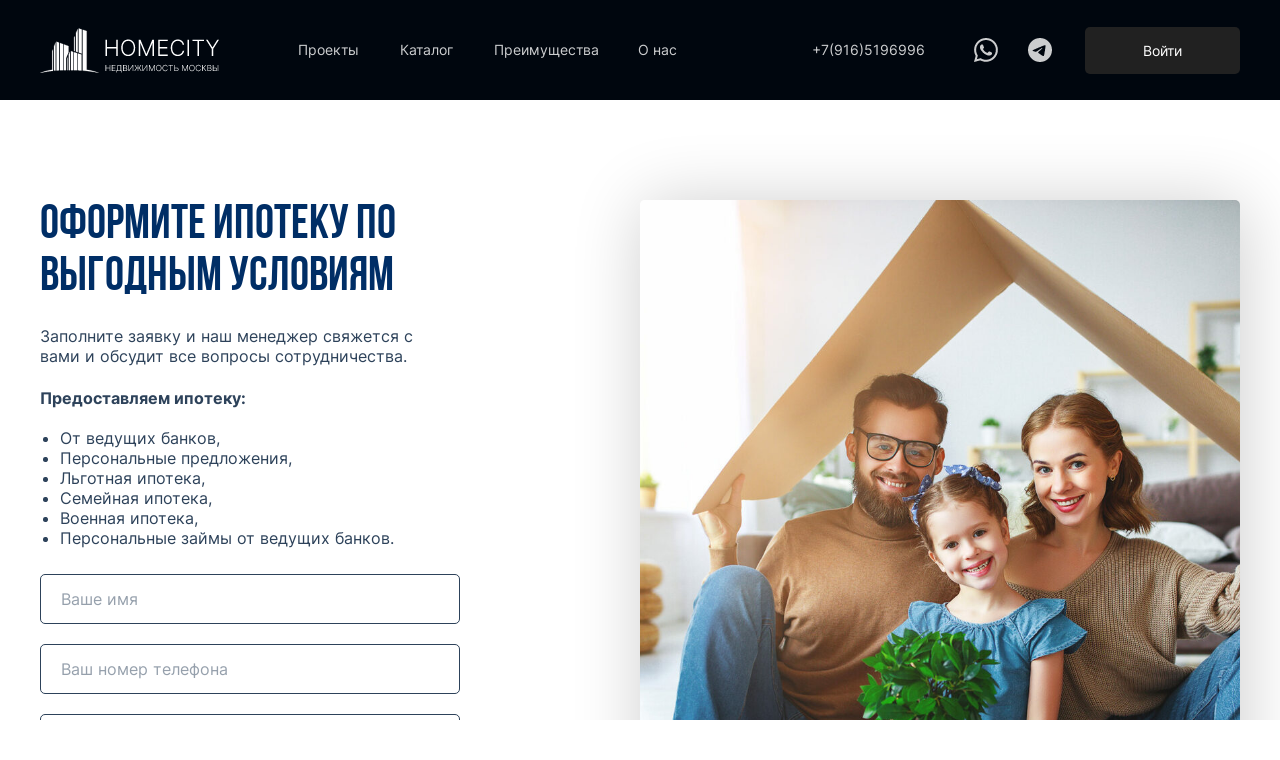

--- FILE ---
content_type: text/html; charset=UTF-8
request_url: https://homecity.pro/ipoteka
body_size: 16607
content:
<!DOCTYPE html> <html> <head> <meta charset="utf-8" /> <meta http-equiv="Content-Type" content="text/html; charset=utf-8" /> <meta name="viewport" content="width=device-width, initial-scale=1.0" /> <!--metatextblock--> <title>HomeCity - Ипотека по выгодным условиям</title> <meta property="og:url" content="https://homecity.pro/ipoteka" /> <meta property="og:title" content="HomeCity - Ипотека по выгодным условиям" /> <meta property="og:description" content="" /> <meta property="og:type" content="website" /> <link rel="canonical" href="https://homecity.pro/ipoteka"> <!--/metatextblock--> <meta name="format-detection" content="telephone=no" /> <meta http-equiv="x-dns-prefetch-control" content="on"> <link rel="dns-prefetch" href="https://ws.tildacdn.com"> <link rel="dns-prefetch" href="https://static.tildacdn.com"> <link rel="shortcut icon" href="https://static.tildacdn.com/tild6337-6132-4664-a665-336161316634/favicon_1.ico" type="image/x-icon" /> <!-- Assets --> <script src="https://neo.tildacdn.com/js/tilda-fallback-1.0.min.js" async charset="utf-8"></script> <link rel="stylesheet" href="https://static.tildacdn.com/css/tilda-grid-3.0.min.css" type="text/css" media="all" onerror="this.loaderr='y';"/> <link rel="stylesheet" href="https://static.tildacdn.com/ws/project6439285/tilda-blocks-page32763054.min.css?t=1768298698" type="text/css" media="all" onerror="this.loaderr='y';" /> <link rel="stylesheet" href="https://static.tildacdn.com/css/tilda-animation-2.0.min.css" type="text/css" media="all" onerror="this.loaderr='y';" /> <link rel="stylesheet" href="https://static.tildacdn.com/css/tilda-menu-widgeticons-1.0.min.css" type="text/css" media="all" onerror="this.loaderr='y';" /> <link rel="stylesheet" href="https://static.tildacdn.com/css/tilda-slds-1.4.min.css" type="text/css" media="print" onload="this.media='all';" onerror="this.loaderr='y';" /> <noscript><link rel="stylesheet" href="https://static.tildacdn.com/css/tilda-slds-1.4.min.css" type="text/css" media="all" /></noscript> <link rel="stylesheet" href="https://static.tildacdn.com/css/tilda-zero-gallery-1.0.min.css" type="text/css" media="all" onerror="this.loaderr='y';" /> <link rel="stylesheet" href="https://static.tildacdn.com/css/tilda-forms-1.0.min.css" type="text/css" media="all" onerror="this.loaderr='y';" /> <script nomodule src="https://static.tildacdn.com/js/tilda-polyfill-1.0.min.js" charset="utf-8"></script> <script type="text/javascript">function t_onReady(func) {if(document.readyState!='loading') {func();} else {document.addEventListener('DOMContentLoaded',func);}}
function t_onFuncLoad(funcName,okFunc,time) {if(typeof window[funcName]==='function') {okFunc();} else {setTimeout(function() {t_onFuncLoad(funcName,okFunc,time);},(time||100));}}function t396_initialScale(t){var e=document.getElementById("rec"+t);if(e){var i=e.querySelector(".t396__artboard");if(i){window.tn_scale_initial_window_width||(window.tn_scale_initial_window_width=document.documentElement.clientWidth);var a=window.tn_scale_initial_window_width,r=[],n,l=i.getAttribute("data-artboard-screens");if(l){l=l.split(",");for(var o=0;o<l.length;o++)r[o]=parseInt(l[o],10)}else r=[320,480,640,960,1200];for(var o=0;o<r.length;o++){var d=r[o];a>=d&&(n=d)}var _="edit"===window.allrecords.getAttribute("data-tilda-mode"),c="center"===t396_getFieldValue(i,"valign",n,r),s="grid"===t396_getFieldValue(i,"upscale",n,r),w=t396_getFieldValue(i,"height_vh",n,r),g=t396_getFieldValue(i,"height",n,r),u=!!window.opr&&!!window.opr.addons||!!window.opera||-1!==navigator.userAgent.indexOf(" OPR/");if(!_&&c&&!s&&!w&&g&&!u){var h=parseFloat((a/n).toFixed(3)),f=[i,i.querySelector(".t396__carrier"),i.querySelector(".t396__filter")],v=Math.floor(parseInt(g,10)*h)+"px",p;i.style.setProperty("--initial-scale-height",v);for(var o=0;o<f.length;o++)f[o].style.setProperty("height","var(--initial-scale-height)");t396_scaleInitial__getElementsToScale(i).forEach((function(t){t.style.zoom=h}))}}}}function t396_scaleInitial__getElementsToScale(t){return t?Array.prototype.slice.call(t.children).filter((function(t){return t&&(t.classList.contains("t396__elem")||t.classList.contains("t396__group"))})):[]}function t396_getFieldValue(t,e,i,a){var r,n=a[a.length-1];if(!(r=i===n?t.getAttribute("data-artboard-"+e):t.getAttribute("data-artboard-"+e+"-res-"+i)))for(var l=0;l<a.length;l++){var o=a[l];if(!(o<=i)&&(r=o===n?t.getAttribute("data-artboard-"+e):t.getAttribute("data-artboard-"+e+"-res-"+o)))break}return r}window.TN_SCALE_INITIAL_VER="1.0",window.tn_scale_initial_window_width=null;</script> <script src="https://static.tildacdn.com/js/jquery-1.10.2.min.js" charset="utf-8" onerror="this.loaderr='y';"></script> <script src="https://static.tildacdn.com/js/tilda-scripts-3.0.min.js" charset="utf-8" defer onerror="this.loaderr='y';"></script> <script src="https://static.tildacdn.com/ws/project6439285/tilda-blocks-page32763054.min.js?t=1768298698" charset="utf-8" async onerror="this.loaderr='y';"></script> <script src="https://static.tildacdn.com/js/tilda-lazyload-1.0.min.js" charset="utf-8" async onerror="this.loaderr='y';"></script> <script src="https://static.tildacdn.com/js/tilda-animation-2.0.min.js" charset="utf-8" async onerror="this.loaderr='y';"></script> <script src="https://static.tildacdn.com/js/tilda-zero-1.1.min.js" charset="utf-8" async onerror="this.loaderr='y';"></script> <script src="https://static.tildacdn.com/js/tilda-menu-1.0.min.js" charset="utf-8" async onerror="this.loaderr='y';"></script> <script src="https://static.tildacdn.com/js/tilda-menu-widgeticons-1.0.min.js" charset="utf-8" async onerror="this.loaderr='y';"></script> <script src="https://static.tildacdn.com/js/tilda-slds-1.4.min.js" charset="utf-8" async onerror="this.loaderr='y';"></script> <script src="https://static.tildacdn.com/js/tilda-zero-gallery-1.0.min.js" charset="utf-8" async onerror="this.loaderr='y';"></script> <script src="https://static.tildacdn.com/js/hammer.min.js" charset="utf-8" async onerror="this.loaderr='y';"></script> <script src="https://static.tildacdn.com/js/tilda-forms-1.0.min.js" charset="utf-8" async onerror="this.loaderr='y';"></script> <script src="https://static.tildacdn.com/js/tilda-zero-forms-1.0.min.js" charset="utf-8" async onerror="this.loaderr='y';"></script> <script src="https://static.tildacdn.com/js/tilda-animation-sbs-1.0.min.js" charset="utf-8" async onerror="this.loaderr='y';"></script> <script src="https://static.tildacdn.com/js/tilda-zero-scale-1.0.min.js" charset="utf-8" async onerror="this.loaderr='y';"></script> <script src="https://static.tildacdn.com/js/tilda-skiplink-1.0.min.js" charset="utf-8" async onerror="this.loaderr='y';"></script> <script src="https://static.tildacdn.com/js/tilda-events-1.0.min.js" charset="utf-8" async onerror="this.loaderr='y';"></script> <script type="text/javascript">window.dataLayer=window.dataLayer||[];</script> <script type="text/javascript">(function() {if((/bot|google|yandex|baidu|bing|msn|duckduckbot|teoma|slurp|crawler|spider|robot|crawling|facebook/i.test(navigator.userAgent))===false&&typeof(sessionStorage)!='undefined'&&sessionStorage.getItem('visited')!=='y'&&document.visibilityState){var style=document.createElement('style');style.type='text/css';style.innerHTML='@media screen and (min-width: 980px) {.t-records {opacity: 0;}.t-records_animated {-webkit-transition: opacity ease-in-out .2s;-moz-transition: opacity ease-in-out .2s;-o-transition: opacity ease-in-out .2s;transition: opacity ease-in-out .2s;}.t-records.t-records_visible {opacity: 1;}}';document.getElementsByTagName('head')[0].appendChild(style);function t_setvisRecs(){var alr=document.querySelectorAll('.t-records');Array.prototype.forEach.call(alr,function(el) {el.classList.add("t-records_animated");});setTimeout(function() {Array.prototype.forEach.call(alr,function(el) {el.classList.add("t-records_visible");});sessionStorage.setItem("visited","y");},400);}
document.addEventListener('DOMContentLoaded',t_setvisRecs);}})();</script></head> <body class="t-body" style="margin:0;"> <!--allrecords--> <div id="allrecords" class="t-records" data-hook="blocks-collection-content-node" data-tilda-project-id="6439285" data-tilda-page-id="32763054" data-tilda-page-alias="ipoteka" data-tilda-formskey="fc13852bfbd278d5caea585306439285" data-tilda-lazy="yes" data-tilda-root-zone="com" data-tilda-project-country="RU"> <!--header--> <header id="t-header" class="t-records" data-hook="blocks-collection-content-node" data-tilda-project-id="6439285" data-tilda-page-id="32195977" data-tilda-formskey="fc13852bfbd278d5caea585306439285" data-tilda-lazy="yes" data-tilda-root-zone="com" data-tilda-project-country="RU"> <div id="rec520458262" class="r t-rec" style=" " data-animationappear="off" data-record-type="396"> <!-- T396 --> <style>#rec520458262 .t396__artboard {height:100px;background-color:#00060e;}#rec520458262 .t396__filter {height:100px;}#rec520458262 .t396__carrier{height:100px;background-position:center center;background-attachment:scroll;background-size:cover;background-repeat:no-repeat;}@media screen and (max-width:1199px) {#rec520458262 .t396__artboard,#rec520458262 .t396__filter,#rec520458262 .t396__carrier {height:100px;}#rec520458262 .t396__filter {}#rec520458262 .t396__carrier {background-attachment:scroll;}}@media screen and (max-width:959px) {#rec520458262 .t396__artboard,#rec520458262 .t396__filter,#rec520458262 .t396__carrier {}#rec520458262 .t396__filter {}#rec520458262 .t396__carrier {background-attachment:scroll;}}@media screen and (max-width:639px) {#rec520458262 .t396__artboard,#rec520458262 .t396__filter,#rec520458262 .t396__carrier {}#rec520458262 .t396__filter {}#rec520458262 .t396__carrier {background-attachment:scroll;}}@media screen and (max-width:479px) {#rec520458262 .t396__artboard,#rec520458262 .t396__filter,#rec520458262 .t396__carrier {}#rec520458262 .t396__filter {}#rec520458262 .t396__carrier {background-attachment:scroll;}}#rec520458262 .tn-elem[data-elem-id="1669714125740"]{z-index:12;top:284px;left:-46px;width:35px;height:3px;}#rec520458262 .tn-elem[data-elem-id="1669714125740"] .tn-atom{opacity:0.8;background-color:#ffffff;background-position:center center;border-width:var(--t396-borderwidth,0);border-style:var(--t396-borderstyle,solid);border-color:var(--t396-bordercolor,transparent);transition:background-color var(--t396-speedhover,0s) ease-in-out,color var(--t396-speedhover,0s) ease-in-out,border-color var(--t396-speedhover,0s) ease-in-out,box-shadow var(--t396-shadowshoverspeed,0.2s) ease-in-out;}@media screen and (max-width:959px){#rec520458262 .tn-elem[data-elem-id="1669714125740"]{width:30px;}}#rec520458262 .tn-elem[data-elem-id="1669714143196"]{z-index:13;top:292px;left:-46px;width:35px;height:3px;}#rec520458262 .tn-elem[data-elem-id="1669714143196"] .tn-atom{opacity:0.8;background-color:#ffffff;background-position:center center;border-width:var(--t396-borderwidth,0);border-style:var(--t396-borderstyle,solid);border-color:var(--t396-bordercolor,transparent);transition:background-color var(--t396-speedhover,0s) ease-in-out,color var(--t396-speedhover,0s) ease-in-out,border-color var(--t396-speedhover,0s) ease-in-out,box-shadow var(--t396-shadowshoverspeed,0.2s) ease-in-out;}@media screen and (max-width:959px){#rec520458262 .tn-elem[data-elem-id="1669714143196"]{width:30px;}}#rec520458262 .tn-elem[data-elem-id="1669714143702"]{z-index:14;top:300px;left:-46px;width:35px;height:3px;}#rec520458262 .tn-elem[data-elem-id="1669714143702"] .tn-atom{opacity:0.8;background-color:#ffffff;background-position:center center;border-width:var(--t396-borderwidth,0);border-style:var(--t396-borderstyle,solid);border-color:var(--t396-bordercolor,transparent);transition:background-color var(--t396-speedhover,0s) ease-in-out,color var(--t396-speedhover,0s) ease-in-out,border-color var(--t396-speedhover,0s) ease-in-out,box-shadow var(--t396-shadowshoverspeed,0.2s) ease-in-out;}@media screen and (max-width:959px){#rec520458262 .tn-elem[data-elem-id="1669714143702"]{width:30px;}}#rec520458262 .tn-elem[data-elem-id="1669712200860"]{color:#ffffff;z-index:2;top:39px;;left:calc(50% - 600px + 258px);;width:62px;height:auto;}#rec520458262 .tn-elem[data-elem-id="1669712200860"] .tn-atom{color:#ffffff;font-size:14px;font-family:'BebasNeue',Arial,sans-serif;line-height:1.55;font-weight:400;opacity:0.8;background-position:center center;border-width:var(--t396-borderwidth,0);border-style:var(--t396-borderstyle,solid);border-color:var(--t396-bordercolor,transparent);transition:background-color var(--t396-speedhover,0s) ease-in-out,color var(--t396-speedhover,0s) ease-in-out,border-color var(--t396-speedhover,0s) ease-in-out,box-shadow var(--t396-shadowshoverspeed,0.2s) ease-in-out;text-shadow:var(--t396-shadow-text-x,0px) var(--t396-shadow-text-y,0px) var(--t396-shadow-text-blur,0px) rgba(var(--t396-shadow-text-color),var(--t396-shadow-text-opacity,100%));}@media (min-width:1200px){#rec520458262 .tn-elem.t396__elem--anim-hidden[data-elem-id="1669712200860"]{opacity:0;}}@media screen and (max-width:1199px){#rec520458262 .tn-elem[data-elem-id="1669712200860"]{top:37px;;left:calc(50% - 480px + 218px);;height:auto;}}@media screen and (max-width:959px){#rec520458262 .tn-elem[data-elem-id="1669712200860"]{top:-202px;;left:calc(50% - 320px + 11px);;height:auto;}}#rec520458262 .tn-elem[data-elem-id="1669712246124"]{color:#ffffff;z-index:3;top:39px;;left:calc(50% - 600px + 360px);;width:54px;height:auto;}#rec520458262 .tn-elem[data-elem-id="1669712246124"] .tn-atom{color:#ffffff;font-size:14px;font-family:'BebasNeue',Arial,sans-serif;line-height:1.55;font-weight:400;opacity:0.8;background-position:center center;border-width:var(--t396-borderwidth,0);border-style:var(--t396-borderstyle,solid);border-color:var(--t396-bordercolor,transparent);transition:background-color var(--t396-speedhover,0s) ease-in-out,color var(--t396-speedhover,0s) ease-in-out,border-color var(--t396-speedhover,0s) ease-in-out,box-shadow var(--t396-shadowshoverspeed,0.2s) ease-in-out;text-shadow:var(--t396-shadow-text-x,0px) var(--t396-shadow-text-y,0px) var(--t396-shadow-text-blur,0px) rgba(var(--t396-shadow-text-color),var(--t396-shadow-text-opacity,100%));}@media (min-width:1200px){#rec520458262 .tn-elem.t396__elem--anim-hidden[data-elem-id="1669712246124"]{opacity:0;}}@media screen and (max-width:1199px){#rec520458262 .tn-elem[data-elem-id="1669712246124"]{top:37px;;left:calc(50% - 480px + 320px);;height:auto;}}@media screen and (max-width:959px){#rec520458262 .tn-elem[data-elem-id="1669712246124"]{top:-202px;;left:calc(50% - 320px + 113px);;height:auto;}}#rec520458262 .tn-elem[data-elem-id="1669712254040"]{color:#ffffff;z-index:4;top:39px;;left:calc(50% - 600px + 454px);;width:62px;height:auto;}#rec520458262 .tn-elem[data-elem-id="1669712254040"] .tn-atom{color:#ffffff;font-size:14px;font-family:'BebasNeue',Arial,sans-serif;line-height:1.55;font-weight:400;opacity:0.8;background-position:center center;border-width:var(--t396-borderwidth,0);border-style:var(--t396-borderstyle,solid);border-color:var(--t396-bordercolor,transparent);transition:background-color var(--t396-speedhover,0s) ease-in-out,color var(--t396-speedhover,0s) ease-in-out,border-color var(--t396-speedhover,0s) ease-in-out,box-shadow var(--t396-shadowshoverspeed,0.2s) ease-in-out;text-shadow:var(--t396-shadow-text-x,0px) var(--t396-shadow-text-y,0px) var(--t396-shadow-text-blur,0px) rgba(var(--t396-shadow-text-color),var(--t396-shadow-text-opacity,100%));}@media (min-width:1200px){#rec520458262 .tn-elem.t396__elem--anim-hidden[data-elem-id="1669712254040"]{opacity:0;}}@media screen and (max-width:1199px){#rec520458262 .tn-elem[data-elem-id="1669712254040"]{top:37px;;left:calc(50% - 480px + 414px);;height:auto;}}@media screen and (max-width:959px){#rec520458262 .tn-elem[data-elem-id="1669712254040"]{top:-202px;;left:calc(50% - 320px + 207px);;height:auto;}}#rec520458262 .tn-elem[data-elem-id="1669712431235"]{color:#ffffff;z-index:5;top:39px;;left:calc(50% - 600px + 598px);;width:39px;height:auto;}#rec520458262 .tn-elem[data-elem-id="1669712431235"] .tn-atom{color:#ffffff;font-size:14px;font-family:'BebasNeue',Arial,sans-serif;line-height:1.55;font-weight:400;opacity:0.8;background-position:center center;border-width:var(--t396-borderwidth,0);border-style:var(--t396-borderstyle,solid);border-color:var(--t396-bordercolor,transparent);transition:background-color var(--t396-speedhover,0s) ease-in-out,color var(--t396-speedhover,0s) ease-in-out,border-color var(--t396-speedhover,0s) ease-in-out,box-shadow var(--t396-shadowshoverspeed,0.2s) ease-in-out;text-shadow:var(--t396-shadow-text-x,0px) var(--t396-shadow-text-y,0px) var(--t396-shadow-text-blur,0px) rgba(var(--t396-shadow-text-color),var(--t396-shadow-text-opacity,100%));}@media (min-width:1200px){#rec520458262 .tn-elem.t396__elem--anim-hidden[data-elem-id="1669712431235"]{opacity:0;}}@media screen and (max-width:1199px){#rec520458262 .tn-elem[data-elem-id="1669712431235"]{top:37px;;left:calc(50% - 480px + 558px);;height:auto;}}@media screen and (max-width:959px){#rec520458262 .tn-elem[data-elem-id="1669712431235"]{top:-202px;;left:calc(50% - 320px + 351px);;height:auto;}}#rec520458262 .tn-elem[data-elem-id="1669712652050"]{color:#ffffff;z-index:7;top:39px;;left:calc(50% - 600px + 772px);;width:129px;height:auto;}#rec520458262 .tn-elem[data-elem-id="1669712652050"] .tn-atom{color:#ffffff;font-size:14px;font-family:'BebasNeue',Arial,sans-serif;line-height:1.55;font-weight:400;opacity:0.8;background-position:center center;border-width:var(--t396-borderwidth,0);border-style:var(--t396-borderstyle,solid);border-color:var(--t396-bordercolor,transparent);transition:background-color var(--t396-speedhover,0s) ease-in-out,color var(--t396-speedhover,0s) ease-in-out,border-color var(--t396-speedhover,0s) ease-in-out,box-shadow var(--t396-shadowshoverspeed,0.2s) ease-in-out;text-shadow:var(--t396-shadow-text-x,0px) var(--t396-shadow-text-y,0px) var(--t396-shadow-text-blur,0px) rgba(var(--t396-shadow-text-color),var(--t396-shadow-text-opacity,100%));}@media screen and (max-width:1199px){#rec520458262 .tn-elem[data-elem-id="1669712652050"]{top:-65px;;left:calc(50% - 480px + 840px);;height:auto;}#rec520458262 .tn-elem[data-elem-id="1669712652050"] .tn-atom{font-size:11px;background-size:cover;}}@media screen and (max-width:479px){#rec520458262 .tn-elem[data-elem-id="1669712652050"]{top:60px;;left:calc(50% - 160px + 590px);;width:106px;height:auto;}}#rec520458262 .tn-elem[data-elem-id="1669712572125"]{color:#ffffff;text-align:center;z-index:8;top:27px;;left:calc(50% - 600px + 1045px);;width:155px;height:47px;}#rec520458262 .tn-elem[data-elem-id="1669712572125"] .tn-atom{color:#ffffff;font-size:14px;font-family:'BebasNeue',Arial,sans-serif;line-height:1.55;font-weight:400;border-radius:5px;background-color:transparent;background-position:center center;border-width:var(--t396-borderwidth,0);border-style:var(--t396-borderstyle,solid);border-color:transparent;--t396-speedhover:0.2s;transition:background-color var(--t396-speedhover,0s) ease-in-out,color var(--t396-speedhover,0s) ease-in-out,border-color var(--t396-speedhover,0s) ease-in-out,box-shadow var(--t396-shadowshoverspeed,0.2s) ease-in-out;position:relative;z-index:1;background-image:none;--t396-bgcolor-color:#212121;--t396-bgcolor-image:none;-webkit-box-pack:center;-ms-flex-pack:center;justify-content:center;}#rec520458262 .tn-elem[data-elem-id="1669712572125"] .tn-atom::before,#rec520458262 .tn-elem[data-elem-id="1669712572125"] .tn-atom::after{--t396-borderoffset:calc(var(--t396-borderwidth,0px) * var(--t396-borderstyle-existed,1));content:'';position:absolute;width:calc(100% + 2 * var(--t396-borderoffset));height:calc(100% + 2 * var(--t396-borderoffset));left:calc(-1 * var(--t396-borderoffset));top:calc(-1 * var(--t396-borderoffset));box-sizing:border-box;background-origin:border-box;background-clip:border-box;pointer-events:none;border-radius:5px;border-width:var(--t396-borderwidth,0);border-style:var(--t396-borderstyle,solid);transition:opacity var(--t396-speedhover,0s) ease-in-out;;}#rec520458262 .tn-elem[data-elem-id="1669712572125"] .tn-atom::before{z-index:-2;opacity:1;border-color:var(--t396-bordercolor,transparent);background-color:var(--t396-bgcolor-color,transparent);background-image:var(--t396-bgcolor-image,none);}#rec520458262 .tn-elem[data-elem-id="1669712572125"] .tn-atom::after{z-index:-1;opacity:0;border-color:var(--t396-bordercolor-hover,var(--t396-bordercolor,transparent));background-color:var(--t396-bgcolor-hover-color,var(--t396-bgcolor-color,transparent));background-image:var(--t396-bgcolor-hover-image,var(--t396-bgcolor-image,none));}#rec520458262 .tn-elem[data-elem-id="1669712572125"] .tn-atom .tn-atom__button-text{transition:color var(--t396-speedhover,0s) ease-in-out;color:#ffffff;}@media (hover),(min-width:0\0){#rec520458262 .tn-elem[data-elem-id="1669712572125"] .tn-atom:hover::after{opacity:1;}}@media screen and (max-width:1199px){#rec520458262 .tn-elem[data-elem-id="1669712572125"]{top:27px;;left:calc(50% - 480px + 805px);;width:px;}#rec520458262 .tn-elem[data-elem-id="1669712572125"] .tn-atom{white-space:normal;background-size:cover;}#rec520458262 .tn-elem[data-elem-id="1669712572125"] .tn-atom .tn-atom__button-text{overflow:visible;}}@media screen and (max-width:959px){#rec520458262 .tn-elem[data-elem-id="1669712572125"]{top:27px;;left:calc(50% - 320px + 416px);;width:px;}#rec520458262 .tn-elem[data-elem-id="1669712572125"] .tn-atom{white-space:normal;background-size:cover;}#rec520458262 .tn-elem[data-elem-id="1669712572125"] .tn-atom .tn-atom__button-text{overflow:visible;}}@media screen and (max-width:639px){#rec520458262 .tn-elem[data-elem-id="1669712572125"]{top:0px;;left:calc(50% - 240px + 590px);;width:px;}#rec520458262 .tn-elem[data-elem-id="1669712572125"] .tn-atom{white-space:normal;background-size:cover;}#rec520458262 .tn-elem[data-elem-id="1669712572125"] .tn-atom .tn-atom__button-text{overflow:visible;}}@media screen and (max-width:479px){#rec520458262 .tn-elem[data-elem-id="1669712572125"] .tn-atom{white-space:normal;background-size:cover;}#rec520458262 .tn-elem[data-elem-id="1669712572125"] .tn-atom .tn-atom__button-text{overflow:visible;}}#rec520458262 .tn-elem[data-elem-id="1669712685987"]{z-index:9;top:38px;;left:calc(50% - 600px + 934px);;width:24px;height:auto;}#rec520458262 .tn-elem[data-elem-id="1669712685987"] .tn-atom{background-position:center center;border-width:var(--t396-borderwidth,0);border-style:var(--t396-borderstyle,solid);border-color:var(--t396-bordercolor,transparent);transition:background-color var(--t396-speedhover,0s) ease-in-out,color var(--t396-speedhover,0s) ease-in-out,border-color var(--t396-speedhover,0s) ease-in-out,box-shadow var(--t396-shadowshoverspeed,0.2s) ease-in-out;}@media (min-width:1200px){#rec520458262 .tn-elem.t396__elem--anim-hidden[data-elem-id="1669712685987"]{opacity:0;}}@media screen and (max-width:1199px){#rec520458262 .tn-elem[data-elem-id="1669712685987"]{top:38px;;left:calc(50% - 480px + 691px);;height:auto;}}@media screen and (max-width:959px){#rec520458262 .tn-elem[data-elem-id="1669712685987"]{top:38px;;left:calc(50% - 320px + 273px);;height:auto;}}@media screen and (max-width:639px){#rec520458262 .tn-elem[data-elem-id="1669712685987"]{top:-75px;;left:calc(50% - 240px + 592px);;height:auto;}}#rec520458262 .tn-elem[data-elem-id="1669712686037"]{z-index:10;top:38px;;left:calc(50% - 600px + 988px);;width:24px;height:auto;}#rec520458262 .tn-elem[data-elem-id="1669712686037"] .tn-atom{background-position:center center;border-width:var(--t396-borderwidth,0);border-style:var(--t396-borderstyle,solid);border-color:var(--t396-bordercolor,transparent);transition:background-color var(--t396-speedhover,0s) ease-in-out,color var(--t396-speedhover,0s) ease-in-out,border-color var(--t396-speedhover,0s) ease-in-out,box-shadow var(--t396-shadowshoverspeed,0.2s) ease-in-out;}@media (min-width:1200px){#rec520458262 .tn-elem.t396__elem--anim-hidden[data-elem-id="1669712686037"]{opacity:0;}}@media screen and (max-width:1199px){#rec520458262 .tn-elem[data-elem-id="1669712686037"]{top:38px;;left:calc(50% - 480px + 745px);;height:auto;}}@media screen and (max-width:959px){#rec520458262 .tn-elem[data-elem-id="1669712686037"]{top:38px;;left:calc(50% - 320px + 327px);;height:auto;}}@media screen and (max-width:639px){#rec520458262 .tn-elem[data-elem-id="1669712686037"]{top:-75px;;left:calc(50% - 240px + 646px);;height:auto;}}#rec520458262 .tn-elem[data-elem-id="1669713892047"]{z-index:11;top:-255px;;left:calc(50% - 600px + 90px);;width:21px;height:auto;}#rec520458262 .tn-elem[data-elem-id="1669713892047"] .tn-atom{background-position:center center;border-width:var(--t396-borderwidth,0);border-style:var(--t396-borderstyle,solid);border-color:var(--t396-bordercolor,transparent);transition:background-color var(--t396-speedhover,0s) ease-in-out,color var(--t396-speedhover,0s) ease-in-out,border-color var(--t396-speedhover,0s) ease-in-out,box-shadow var(--t396-shadowshoverspeed,0.2s) ease-in-out;}@media screen and (max-width:1199px){#rec520458262 .tn-elem[data-elem-id="1669713892047"]{top:40px;;left:calc(50% - 480px + 640px);;height:auto;}}@media screen and (max-width:959px){#rec520458262 .tn-elem[data-elem-id="1669713892047"]{top:40px;;left:calc(50% - 320px + 222px);;height:auto;}}@media screen and (max-width:639px){#rec520458262 .tn-elem[data-elem-id="1669713892047"]{top:-73px;;left:calc(50% - 240px + 541px);;height:auto;}}#rec520458262 .tn-elem[data-elem-id="1671275801218"]{z-index:15;top:28px;;left:calc(50% - 600px + 0px);;width:180px;height:auto;}#rec520458262 .tn-elem[data-elem-id="1671275801218"] .tn-atom{background-position:center center;border-width:var(--t396-borderwidth,0);border-style:var(--t396-borderstyle,solid);border-color:var(--t396-bordercolor,transparent);transition:background-color var(--t396-speedhover,0s) ease-in-out,color var(--t396-speedhover,0s) ease-in-out,border-color var(--t396-speedhover,0s) ease-in-out,box-shadow var(--t396-shadowshoverspeed,0.2s) ease-in-out;}@media (min-width:1200px){#rec520458262 .tn-elem.t396__elem--anim-hidden[data-elem-id="1671275801218"]{opacity:0;}}@media screen and (max-width:1199px){#rec520458262 .tn-elem[data-elem-id="1671275801218"]{top:28px;;left:calc(50% - 480px + 0px);;height:auto;}}@media screen and (max-width:959px){#rec520458262 .tn-elem[data-elem-id="1671275801218"]{top:34px;;left:calc(50% - 320px + 10px);;width:130px;height:auto;}}@media screen and (max-width:479px){#rec520458262 .tn-elem[data-elem-id="1671275801218"]{top:34px;;left:calc(50% - 160px + 10px);;height:auto;}}</style> <div class='t396'> <div class="t396__artboard" data-artboard-recid="520458262" data-artboard-screens="320,480,640,960,1200" data-artboard-height="100" data-artboard-valign="center" data-artboard-upscale="grid" data-artboard-height-res-960="100"> <div class="t396__carrier" data-artboard-recid="520458262"></div> <div class="t396__filter" data-artboard-recid="520458262"></div> <div class='t396__elem tn-elem tn-elem__5204582621669714125740' data-elem-id='1669714125740' data-elem-type='shape' data-field-top-value="325" data-field-left-value="234" data-field-height-value="3" data-field-width-value="35" data-field-axisy-value="top" data-field-axisx-value="left" data-field-container-value="grid" data-field-topunits-value="px" data-field-leftunits-value="px" data-field-heightunits-value="px" data-field-widthunits-value="px" data-field-top-res-320-value="41" data-field-left-res-320-value="280" data-field-top-res-480-value="41" data-field-left-res-480-value="441" data-field-top-res-640-value="41" data-field-left-res-640-value="600" data-field-width-res-640-value="30"> <a class='tn-atom' href="#menuopen"> </a> </div> <div class='t396__elem tn-elem tn-elem__5204582621669714143196' data-elem-id='1669714143196' data-elem-type='shape' data-field-top-value="333" data-field-left-value="234" data-field-height-value="3" data-field-width-value="35" data-field-axisy-value="top" data-field-axisx-value="left" data-field-container-value="grid" data-field-topunits-value="px" data-field-leftunits-value="px" data-field-heightunits-value="px" data-field-widthunits-value="px" data-field-top-res-320-value="49" data-field-left-res-320-value="280" data-field-top-res-480-value="49" data-field-left-res-480-value="441" data-field-top-res-640-value="49" data-field-left-res-640-value="600" data-field-width-res-640-value="30"> <a class='tn-atom' href="#menuopen"> </a> </div> <div class='t396__elem tn-elem tn-elem__5204582621669714143702' data-elem-id='1669714143702' data-elem-type='shape' data-field-top-value="341" data-field-left-value="234" data-field-height-value="3" data-field-width-value="35" data-field-axisy-value="top" data-field-axisx-value="left" data-field-container-value="grid" data-field-topunits-value="px" data-field-leftunits-value="px" data-field-heightunits-value="px" data-field-widthunits-value="px" data-field-top-res-320-value="57" data-field-left-res-320-value="280" data-field-top-res-480-value="57" data-field-left-res-480-value="441" data-field-top-res-640-value="57" data-field-left-res-640-value="600" data-field-width-res-640-value="30"> <a class='tn-atom' href="#menuopen"> </a> </div> <div class='t396__elem tn-elem tn-elem__5204582621669712200860 ' data-elem-id='1669712200860' data-elem-type='text' data-field-top-value="39" data-field-left-value="258" data-field-width-value="62" data-field-axisy-value="top" data-field-axisx-value="left" data-field-container-value="grid" data-field-topunits-value="px" data-field-leftunits-value="px" data-field-heightunits-value="" data-field-widthunits-value="px" data-animate-sbs-event="hover" data-animate-sbs-opts="[{'ti':'0','mx':'0','my':'0','sx':'1','sy':'1','op':'1','ro':'0','bl':'0','ea':'','dt':'0'},{'ti':200,'mx':'0','my':'0','sx':1.05,'sy':1.05,'op':'1','ro':'0','bl':'0','ea':'','dt':'0'}]" data-field-fontsize-value="14" data-field-top-res-640-value="-202" data-field-left-res-640-value="11" data-field-top-res-960-value="37" data-field-left-res-960-value="218"> <div class='tn-atom'><a href="#projects"style="color: inherit">Проекты</a></div> </div> <div class='t396__elem tn-elem tn-elem__5204582621669712246124 ' data-elem-id='1669712246124' data-elem-type='text' data-field-top-value="39" data-field-left-value="360" data-field-width-value="54" data-field-axisy-value="top" data-field-axisx-value="left" data-field-container-value="grid" data-field-topunits-value="px" data-field-leftunits-value="px" data-field-heightunits-value="" data-field-widthunits-value="px" data-animate-sbs-event="hover" data-animate-sbs-opts="[{'ti':'0','mx':'0','my':'0','sx':'1','sy':'1','op':'1','ro':'0','bl':'0','ea':'','dt':'0'},{'ti':200,'mx':'0','my':'0','sx':1.05,'sy':1.05,'op':'1','ro':'0','bl':'0','ea':'','dt':'0'}]" data-field-fontsize-value="14" data-field-top-res-640-value="-202" data-field-left-res-640-value="113" data-field-top-res-960-value="37" data-field-left-res-960-value="320"> <div class='tn-atom'field='tn_text_1669712246124'>Каталог</div> </div> <div class='t396__elem tn-elem tn-elem__5204582621669712254040 ' data-elem-id='1669712254040' data-elem-type='text' data-field-top-value="39" data-field-left-value="454" data-field-width-value="62" data-field-axisy-value="top" data-field-axisx-value="left" data-field-container-value="grid" data-field-topunits-value="px" data-field-leftunits-value="px" data-field-heightunits-value="" data-field-widthunits-value="px" data-animate-sbs-event="hover" data-animate-sbs-opts="[{'ti':'0','mx':'0','my':'0','sx':'1','sy':'1','op':'1','ro':'0','bl':'0','ea':'','dt':'0'},{'ti':200,'mx':'0','my':'0','sx':1.05,'sy':1.05,'op':'1','ro':'0','bl':'0','ea':'','dt':'0'}]" data-field-fontsize-value="14" data-field-top-res-640-value="-202" data-field-left-res-640-value="207" data-field-top-res-960-value="37" data-field-left-res-960-value="414"> <div class='tn-atom'><a href="#advantages"style="color: inherit"><div class="ql-editor" data-gramm="false" contenteditable="true"><p>Преимущества</p></div><div class="ql-clipboard" contenteditable="true" tabindex="-1"></div></a></div> </div> <div class='t396__elem tn-elem tn-elem__5204582621669712431235 ' data-elem-id='1669712431235' data-elem-type='text' data-field-top-value="39" data-field-left-value="598" data-field-width-value="39" data-field-axisy-value="top" data-field-axisx-value="left" data-field-container-value="grid" data-field-topunits-value="px" data-field-leftunits-value="px" data-field-heightunits-value="" data-field-widthunits-value="px" data-animate-sbs-event="hover" data-animate-sbs-opts="[{'ti':'0','mx':'0','my':'0','sx':'1','sy':'1','op':'1','ro':'0','bl':'0','ea':'','dt':'0'},{'ti':200,'mx':'0','my':'0','sx':1.05,'sy':1.05,'op':'1','ro':'0','bl':'0','ea':'','dt':'0'}]" data-field-fontsize-value="14" data-field-top-res-640-value="-202" data-field-left-res-640-value="351" data-field-top-res-960-value="37" data-field-left-res-960-value="558"> <div class='tn-atom'><a href="#aboutus"style="color: inherit">О нас</a></div> </div> <div class='t396__elem tn-elem tn-elem__5204582621669712652050' data-elem-id='1669712652050' data-elem-type='text' data-field-top-value="39" data-field-left-value="772" data-field-width-value="129" data-field-axisy-value="top" data-field-axisx-value="left" data-field-container-value="grid" data-field-topunits-value="px" data-field-leftunits-value="px" data-field-heightunits-value="" data-field-widthunits-value="px" data-field-fontsize-value="14" data-field-top-res-320-value="60" data-field-left-res-320-value="590" data-field-width-res-320-value="106" data-field-top-res-960-value="-65" data-field-left-res-960-value="840" data-field-fontsize-res-960-value="11"> <div class='tn-atom'><a href="tel:+79165196996"style="color: inherit">+7(916)5196996</a></div> </div> <div class='t396__elem tn-elem tn-elem__5204582621669712572125' data-elem-id='1669712572125' data-elem-type='button' data-field-top-value="27" data-field-left-value="1045" data-field-height-value="47" data-field-width-value="155" data-field-axisy-value="top" data-field-axisx-value="left" data-field-container-value="grid" data-field-topunits-value="px" data-field-leftunits-value="px" data-field-heightunits-value="" data-field-widthunits-value="" data-field-fontsize-value="14" data-field-top-res-480-value="0" data-field-left-res-480-value="590" data-field-top-res-640-value="27" data-field-left-res-640-value="416" data-field-top-res-960-value="27" data-field-left-res-960-value="805"> <div class='tn-atom'> <div class='tn-atom__button-content'> <span class="tn-atom__button-text">Войти</span> </div> </div> </div> <div class='t396__elem tn-elem tn-elem__5204582621669712685987 ' data-elem-id='1669712685987' data-elem-type='image' data-field-top-value="38" data-field-left-value="934" data-field-width-value="24" data-field-axisy-value="top" data-field-axisx-value="left" data-field-container-value="grid" data-field-topunits-value="px" data-field-leftunits-value="px" data-field-heightunits-value="" data-field-widthunits-value="px" data-animate-sbs-event="hover" data-animate-sbs-opts="[{'ti':'0','mx':'0','my':'0','sx':'1','sy':'1','op':'1','ro':'0','bl':'0','ea':'','dt':'0'},{'ti':200,'mx':'0','my':'0','sx':1.05,'sy':1.05,'op':'1','ro':'0','bl':'0','ea':'','dt':'0'}]" data-field-filewidth-value="24" data-field-fileheight-value="24" data-field-top-res-480-value="-75" data-field-left-res-480-value="592" data-field-top-res-640-value="38" data-field-left-res-640-value="273" data-field-top-res-960-value="38" data-field-left-res-960-value="691"> <div class='tn-atom'> <img class='tn-atom__img t-img' data-original='https://static.tildacdn.com/tild6566-3538-4664-b234-396332653866/Group.svg'
src='https://static.tildacdn.com/tild6566-3538-4664-b234-396332653866/Group.svg'
alt='' imgfield='tn_img_1669712685987'
/> </div> </div> <div class='t396__elem tn-elem tn-elem__5204582621669712686037 ' data-elem-id='1669712686037' data-elem-type='image' data-field-top-value="38" data-field-left-value="988" data-field-width-value="24" data-field-axisy-value="top" data-field-axisx-value="left" data-field-container-value="grid" data-field-topunits-value="px" data-field-leftunits-value="px" data-field-heightunits-value="" data-field-widthunits-value="px" data-animate-sbs-event="hover" data-animate-sbs-opts="[{'ti':'0','mx':'0','my':'0','sx':'1','sy':'1','op':'1','ro':'0','bl':'0','ea':'','dt':'0'},{'ti':200,'mx':'0','my':'0','sx':1.05,'sy':1.05,'op':'1','ro':'0','bl':'0','ea':'','dt':'0'}]" data-field-filewidth-value="24" data-field-fileheight-value="24" data-field-top-res-480-value="-75" data-field-left-res-480-value="646" data-field-top-res-640-value="38" data-field-left-res-640-value="327" data-field-top-res-960-value="38" data-field-left-res-960-value="745"> <a class='tn-atom' href="https://t.me/HoldingProfi" target="_blank"> <img class='tn-atom__img t-img' data-original='https://static.tildacdn.com/tild3931-3762-4130-b036-656439313866/Vector.svg'
src='https://static.tildacdn.com/tild3931-3762-4130-b036-656439313866/Vector.svg'
alt='' imgfield='tn_img_1669712686037'
/> </a> </div> <div class='t396__elem tn-elem tn-elem__5204582621669713892047' data-elem-id='1669713892047' data-elem-type='image' data-field-top-value="-255" data-field-left-value="90" data-field-width-value="21" data-field-axisy-value="top" data-field-axisx-value="left" data-field-container-value="grid" data-field-topunits-value="px" data-field-leftunits-value="px" data-field-heightunits-value="" data-field-widthunits-value="px" data-field-filewidth-value="21" data-field-fileheight-value="20" data-field-top-res-480-value="-73" data-field-left-res-480-value="541" data-field-top-res-640-value="40" data-field-left-res-640-value="222" data-field-top-res-960-value="40" data-field-left-res-960-value="640"> <div class='tn-atom'> <img class='tn-atom__img t-img' data-original='https://static.tildacdn.com/tild3332-3737-4564-a535-636638613732/Vector444.svg'
src='https://static.tildacdn.com/tild3332-3737-4564-a535-636638613732/Vector444.svg'
alt='' imgfield='tn_img_1669713892047'
/> </div> </div> <div class='t396__elem tn-elem tn-elem__5204582621671275801218 ' data-elem-id='1671275801218' data-elem-type='image' data-field-top-value="28" data-field-left-value="0" data-field-width-value="180" data-field-axisy-value="top" data-field-axisx-value="left" data-field-container-value="grid" data-field-topunits-value="px" data-field-leftunits-value="px" data-field-heightunits-value="" data-field-widthunits-value="px" data-animate-sbs-event="hover" data-animate-sbs-opts="[{'ti':'0','mx':'0','my':'0','sx':'1','sy':'1','op':'1','ro':'0','bl':'0','ea':'','dt':'0'},{'ti':200,'mx':'0','my':'0','sx':1.05,'sy':1.05,'op':'1','ro':'0','bl':'0','ea':'','dt':'0'}]" data-field-filewidth-value="389" data-field-fileheight-value="97" data-field-top-res-320-value="34" data-field-left-res-320-value="10" data-field-top-res-640-value="34" data-field-left-res-640-value="10" data-field-width-res-640-value="130" data-field-top-res-960-value="28" data-field-left-res-960-value="0"> <a class='tn-atom' href="https://homecity.pro/" target="_blank"> <img class='tn-atom__img t-img' data-original='https://static.tildacdn.com/tild6435-3731-4431-a235-303530343938/Group_146.svg'
src='https://static.tildacdn.com/tild6435-3731-4431-a235-303530343938/Group_146.svg'
alt='' imgfield='tn_img_1671275801218'
/> </a> </div> </div> </div> <script>t_onReady(function() {t_onFuncLoad('t396_init',function() {t396_init('520458262');});});</script> <!-- /T396 --> </div> </header> <!--/header--> <div id="rec529573086" class="r t-rec" style=" " data-animationappear="off" data-record-type="396"> <!-- T396 --> <style>#rec529573086 .t396__artboard {height:960px;background-color:#ffffff;}#rec529573086 .t396__filter {height:960px;}#rec529573086 .t396__carrier{height:960px;background-position:center center;background-attachment:scroll;background-size:cover;background-repeat:no-repeat;}@media screen and (max-width:1199px) {#rec529573086 .t396__artboard,#rec529573086 .t396__filter,#rec529573086 .t396__carrier {height:1020px;}#rec529573086 .t396__filter {}#rec529573086 .t396__carrier {background-attachment:scroll;}}@media screen and (max-width:959px) {#rec529573086 .t396__artboard,#rec529573086 .t396__filter,#rec529573086 .t396__carrier {height:820px;}#rec529573086 .t396__filter {}#rec529573086 .t396__carrier {background-attachment:scroll;}}@media screen and (max-width:639px) {#rec529573086 .t396__artboard,#rec529573086 .t396__filter,#rec529573086 .t396__carrier {height:1105px;}#rec529573086 .t396__filter {}#rec529573086 .t396__carrier {background-attachment:scroll;}}@media screen and (max-width:479px) {#rec529573086 .t396__artboard,#rec529573086 .t396__filter,#rec529573086 .t396__carrier {height:1060px;}#rec529573086 .t396__filter {}#rec529573086 .t396__carrier {background-attachment:scroll;}}#rec529573086 .tn-elem[data-elem-id="1669710450530"]{color:#002e66;z-index:2;top:100px;;left:calc(50% - 600px + 0px);;width:432px;height:auto;}#rec529573086 .tn-elem[data-elem-id="1669710450530"] .tn-atom{color:#002e66;font-size:48px;font-family:'BebasNeue',Arial,sans-serif;line-height:1.1;font-weight:700;background-position:center center;border-width:var(--t396-borderwidth,0);border-style:var(--t396-borderstyle,solid);border-color:var(--t396-bordercolor,transparent);transition:background-color var(--t396-speedhover,0s) ease-in-out,color var(--t396-speedhover,0s) ease-in-out,border-color var(--t396-speedhover,0s) ease-in-out,box-shadow var(--t396-shadowshoverspeed,0.2s) ease-in-out;text-shadow:var(--t396-shadow-text-x,0px) var(--t396-shadow-text-y,0px) var(--t396-shadow-text-blur,0px) rgba(var(--t396-shadow-text-color),var(--t396-shadow-text-opacity,100%));}@media screen and (max-width:1199px){#rec529573086 .tn-elem[data-elem-id="1669710450530"]{top:160px;;left:calc(50% - 480px + 0px);;height:auto;}}@media screen and (max-width:959px){#rec529573086 .tn-elem[data-elem-id="1669710450530"]{top:60px;;left:calc(50% - 320px + 9px);;width:258px;height:auto;}#rec529573086 .tn-elem[data-elem-id="1669710450530"] .tn-atom{font-size:36px;background-size:cover;}}@media screen and (max-width:639px){#rec529573086 .tn-elem[data-elem-id="1669710450530"]{top:440px;;left:calc(50% - 240px + 10px);;width:507px;height:auto;}}@media screen and (max-width:479px){#rec529573086 .tn-elem[data-elem-id="1669710450530"]{top:291px;;left:calc(50% - 160px + 10px);;width:298px;height:auto;}#rec529573086 .tn-elem[data-elem-id="1669710450530"] .tn-atom{font-size:32px;background-size:cover;}}#rec529573086 .tn-elem[data-elem-id="1669710546691"]{color:#2d425a;z-index:3;top:226px;;left:calc(50% - 600px + 0px);;width:392px;height:auto;}#rec529573086 .tn-elem[data-elem-id="1669710546691"] .tn-atom{color:#2d425a;font-size:16px;font-family:'BebasNeue',Arial,sans-serif;line-height:1.3;font-weight:400;background-position:center center;border-width:var(--t396-borderwidth,0);border-style:var(--t396-borderstyle,solid);border-color:var(--t396-bordercolor,transparent);transition:background-color var(--t396-speedhover,0s) ease-in-out,color var(--t396-speedhover,0s) ease-in-out,border-color var(--t396-speedhover,0s) ease-in-out,box-shadow var(--t396-shadowshoverspeed,0.2s) ease-in-out;text-shadow:var(--t396-shadow-text-x,0px) var(--t396-shadow-text-y,0px) var(--t396-shadow-text-blur,0px) rgba(var(--t396-shadow-text-color),var(--t396-shadow-text-opacity,100%));}@media screen and (max-width:1199px){#rec529573086 .tn-elem[data-elem-id="1669710546691"]{top:286px;;left:calc(50% - 480px + 0px);;height:auto;}}@media screen and (max-width:959px){#rec529573086 .tn-elem[data-elem-id="1669710546691"]{top:155px;;left:calc(50% - 320px + 9px);;width:262px;height:auto;}#rec529573086 .tn-elem[data-elem-id="1669710546691"] .tn-atom{font-size:14px;background-size:cover;}}@media screen and (max-width:639px){#rec529573086 .tn-elem[data-elem-id="1669710546691"]{top:490px;;left:calc(50% - 240px + 10px);;width:379px;height:auto;}}@media screen and (max-width:479px){#rec529573086 .tn-elem[data-elem-id="1669710546691"]{top:371px;;left:calc(50% - 160px + 10px);;width:271px;height:auto;}}#rec529573086 .tn-elem[data-elem-id="1671520425371"]{color:#2d425a;z-index:4;top:839px;;left:calc(50% - 600px + 0px);;width:418px;height:auto;}#rec529573086 .tn-elem[data-elem-id="1671520425371"] .tn-atom{color:#2d425a;font-size:12px;font-family:'BebasNeue',Arial,sans-serif;line-height:1.3;font-weight:400;background-position:center center;border-width:var(--t396-borderwidth,0);border-style:var(--t396-borderstyle,solid);border-color:var(--t396-bordercolor,transparent);transition:background-color var(--t396-speedhover,0s) ease-in-out,color var(--t396-speedhover,0s) ease-in-out,border-color var(--t396-speedhover,0s) ease-in-out,box-shadow var(--t396-shadowshoverspeed,0.2s) ease-in-out;text-shadow:var(--t396-shadow-text-x,0px) var(--t396-shadow-text-y,0px) var(--t396-shadow-text-blur,0px) rgba(var(--t396-shadow-text-color),var(--t396-shadow-text-opacity,100%));}@media screen and (max-width:1199px){#rec529573086 .tn-elem[data-elem-id="1671520425371"]{top:901px;;left:calc(50% - 480px + 0px);;height:auto;}}@media screen and (max-width:959px){#rec529573086 .tn-elem[data-elem-id="1671520425371"]{top:758px;;left:calc(50% - 320px + 10px);;width:359px;height:auto;}#rec529573086 .tn-elem[data-elem-id="1671520425371"] .tn-atom{font-size:10px;background-size:cover;}}@media screen and (max-width:639px){#rec529573086 .tn-elem[data-elem-id="1671520425371"]{top:1068px;;left:calc(50% - 240px + 10px);;width:379px;height:auto;}}@media screen and (max-width:479px){#rec529573086 .tn-elem[data-elem-id="1671520425371"]{top:969px;;left:calc(50% - 160px + 10px);;width:298px;height:auto;}}#rec529573086 .tn-elem[data-elem-id="1671519702700"]{color:#2d425a;z-index:6;top:288px;;left:calc(50% - 600px + 0px);;width:392px;height:auto;}#rec529573086 .tn-elem[data-elem-id="1671519702700"] .tn-atom{color:#2d425a;font-size:16px;font-family:'BebasNeue',Arial,sans-serif;line-height:1.3;font-weight:400;background-position:center center;border-width:var(--t396-borderwidth,0);border-style:var(--t396-borderstyle,solid);border-color:var(--t396-bordercolor,transparent);transition:background-color var(--t396-speedhover,0s) ease-in-out,color var(--t396-speedhover,0s) ease-in-out,border-color var(--t396-speedhover,0s) ease-in-out,box-shadow var(--t396-shadowshoverspeed,0.2s) ease-in-out;text-shadow:var(--t396-shadow-text-x,0px) var(--t396-shadow-text-y,0px) var(--t396-shadow-text-blur,0px) rgba(var(--t396-shadow-text-color),var(--t396-shadow-text-opacity,100%));}@media screen and (max-width:1199px){#rec529573086 .tn-elem[data-elem-id="1671519702700"]{top:348px;;left:calc(50% - 480px + 0px);;height:auto;}}@media screen and (max-width:959px){#rec529573086 .tn-elem[data-elem-id="1671519702700"]{top:229px;;left:calc(50% - 320px + 9px);;width:275px;height:auto;}#rec529573086 .tn-elem[data-elem-id="1671519702700"] .tn-atom{font-size:14px;background-size:cover;}}@media screen and (max-width:639px){#rec529573086 .tn-elem[data-elem-id="1671519702700"]{top:539px;;left:calc(50% - 240px + 10px);;width:379px;height:auto;}}@media screen and (max-width:479px){#rec529573086 .tn-elem[data-elem-id="1671519702700"]{top:440px;;left:calc(50% - 160px + 10px);;width:271px;height:auto;}}#rec529573086 .tn-elem[data-elem-id="1669710639774"]{text-align:center;z-index:8;top:100px;;left:calc(50% - 600px + 600px);;width:600px;height:764px;}#rec529573086 .tn-elem[data-elem-id="1669710639774"] .tn-atom{font-size:14px;font-family:'Arial',Arial,sans-serif;line-height:1.55;font-weight:400;border-radius:calc(5px * var(--zoom,1));background-position:center center;border-width:var(--t396-borderwidth,0);border-style:var(--t396-borderstyle,solid);border-color:var(--t396-bordercolor,transparent);transition:background-color var(--t396-speedhover,0s) ease-in-out,color var(--t396-speedhover,0s) ease-in-out,border-color var(--t396-speedhover,0s) ease-in-out,box-shadow var(--t396-shadowshoverspeed,0.2s) ease-in-out;}#rec529573086 .tn-elem[data-elem-id="1669710639774"] .t-slds__main{border-radius:calc(5px * var(--zoom,1));border-style:solid;box-shadow:3px 3px 70px 0px rgba(0,0,0,0.2);transition:box-shadow var(--t396-shadowshoverspeed,0.2s) ease-in-out;}@media screen and (max-width:1199px){#rec529573086 .tn-elem[data-elem-id="1669710639774"]{top:160px;;left:calc(50% - 480px + 492px);;width:468px;height:774px;}#rec529573086 .tn-elem[data-elem-id="1669710639774"] .tn-atom__slds-img{background-size:cover;}}@media screen and (max-width:959px){#rec529573086 .tn-elem[data-elem-id="1669710639774"]{top:60px;;left:calc(50% - 320px + 333px);;width:297px;height:686px;}#rec529573086 .tn-elem[data-elem-id="1669710639774"] .tn-atom__slds-img{background-size:cover;}}@media screen and (max-width:639px){#rec529573086 .tn-elem[data-elem-id="1669710639774"]{top:50px;;left:calc(50% - 240px + 10px);;width:456px;height:370px;}#rec529573086 .tn-elem[data-elem-id="1669710639774"] .tn-atom__slds-img{background-size:cover;}}@media screen and (max-width:479px){#rec529573086 .tn-elem[data-elem-id="1669710639774"]{top:50px;;left:calc(50% - 160px + 10px);;width:298px;height:221px;}#rec529573086 .tn-elem[data-elem-id="1669710639774"] .tn-atom__slds-img{background-size:cover;}}#rec529573086 .tn-elem[data-elem-id="1671519744445"]{z-index:9;top:474px;;left:calc(50% - 600px + 0px);;width:420px;height:auto;}#rec529573086 .tn-elem[data-elem-id="1671519744445"] .tn-atom{background-position:center center;border-width:var(--t396-borderwidth,0);border-style:var(--t396-borderstyle,solid);border-color:var(--t396-bordercolor,transparent);transition:background-color var(--t396-speedhover,0s) ease-in-out,color var(--t396-speedhover,0s) ease-in-out,border-color var(--t396-speedhover,0s) ease-in-out,box-shadow var(--t396-shadowshoverspeed,0.2s) ease-in-out;}@media screen and (max-width:1199px){#rec529573086 .tn-elem[data-elem-id="1671519744445"]{top:536px;;left:calc(50% - 480px + 0px);;height:auto;}}@media screen and (max-width:959px){#rec529573086 .tn-elem[data-elem-id="1671519744445"]{top:393px;;left:calc(50% - 320px + 9px);;width:300px;height:auto;}}@media screen and (max-width:639px){#rec529573086 .tn-elem[data-elem-id="1671519744445"]{top:703px;;left:calc(50% - 240px + 10px);;width:460px;height:auto;}}@media screen and (max-width:479px){#rec529573086 .tn-elem[data-elem-id="1671519744445"]{top:604px;;left:calc(50% - 160px + 10px);;width:300px;height:auto;}}</style> <div class='t396'> <div class="t396__artboard" data-artboard-recid="529573086" data-artboard-screens="320,480,640,960,1200" data-artboard-height="960" data-artboard-valign="center" data-artboard-upscale="grid" data-artboard-height-res-320="1060" data-artboard-height-res-480="1105" data-artboard-height-res-640="820" data-artboard-height-res-960="1020"> <div class="t396__carrier" data-artboard-recid="529573086"></div> <div class="t396__filter" data-artboard-recid="529573086"></div> <div class='t396__elem tn-elem tn-elem__5295730861669710450530' data-elem-id='1669710450530' data-elem-type='text' data-field-top-value="100" data-field-left-value="0" data-field-width-value="432" data-field-axisy-value="top" data-field-axisx-value="left" data-field-container-value="grid" data-field-topunits-value="px" data-field-leftunits-value="px" data-field-heightunits-value="" data-field-widthunits-value="px" data-field-fontsize-value="48" data-field-top-res-320-value="291" data-field-left-res-320-value="10" data-field-width-res-320-value="298" data-field-fontsize-res-320-value="32" data-field-top-res-480-value="440" data-field-left-res-480-value="10" data-field-width-res-480-value="507" data-field-top-res-640-value="60" data-field-left-res-640-value="9" data-field-width-res-640-value="258" data-field-fontsize-res-640-value="36" data-field-top-res-960-value="160" data-field-left-res-960-value="0"> <div class='tn-atom'field='tn_text_1669710450530'>Оформите ипотеку по выгодным условиям</div> </div> <div class='t396__elem tn-elem tn-elem__5295730861669710546691' data-elem-id='1669710546691' data-elem-type='text' data-field-top-value="226" data-field-left-value="0" data-field-width-value="392" data-field-axisy-value="top" data-field-axisx-value="left" data-field-container-value="grid" data-field-topunits-value="px" data-field-leftunits-value="px" data-field-heightunits-value="" data-field-widthunits-value="px" data-field-fontsize-value="16" data-field-top-res-320-value="371" data-field-left-res-320-value="10" data-field-width-res-320-value="271" data-field-top-res-480-value="490" data-field-left-res-480-value="10" data-field-width-res-480-value="379" data-field-top-res-640-value="155" data-field-left-res-640-value="9" data-field-width-res-640-value="262" data-field-fontsize-res-640-value="14" data-field-top-res-960-value="286" data-field-left-res-960-value="0"> <div class='tn-atom'field='tn_text_1669710546691'>Заполните заявку и наш менеджер свяжется с вами и обсудит все вопросы сотрудничества.</div> </div> <div class='t396__elem tn-elem tn-elem__5295730861671520425371' data-elem-id='1671520425371' data-elem-type='text' data-field-top-value="839" data-field-left-value="0" data-field-width-value="418" data-field-axisy-value="top" data-field-axisx-value="left" data-field-container-value="grid" data-field-topunits-value="px" data-field-leftunits-value="px" data-field-heightunits-value="" data-field-widthunits-value="px" data-field-fontsize-value="12" data-field-top-res-320-value="969" data-field-left-res-320-value="10" data-field-width-res-320-value="298" data-field-top-res-480-value="1068" data-field-left-res-480-value="10" data-field-width-res-480-value="379" data-field-top-res-640-value="758" data-field-left-res-640-value="10" data-field-width-res-640-value="359" data-field-fontsize-res-640-value="10" data-field-top-res-960-value="901" data-field-left-res-960-value="0"> <div class='tn-atom'field='tn_text_1671520425371'>Нажимая на кнопку, вы даете согласие на обработку персональных данных и соглашаетесь c <a href="/policy" target="_blank" rel="noreferrer noopener" style="font-weight: 600;"><u>политикой конфиденциальности</u></a></div> </div> <div class='t396__elem tn-elem tn-elem__5295730861671519702700' data-elem-id='1671519702700' data-elem-type='text' data-field-top-value="288" data-field-left-value="0" data-field-width-value="392" data-field-axisy-value="top" data-field-axisx-value="left" data-field-container-value="grid" data-field-topunits-value="px" data-field-leftunits-value="px" data-field-heightunits-value="" data-field-widthunits-value="px" data-field-fontsize-value="16" data-field-top-res-320-value="440" data-field-left-res-320-value="10" data-field-width-res-320-value="271" data-field-top-res-480-value="539" data-field-left-res-480-value="10" data-field-width-res-480-value="379" data-field-top-res-640-value="229" data-field-left-res-640-value="9" data-field-width-res-640-value="275" data-field-fontsize-res-640-value="14" data-field-top-res-960-value="348" data-field-left-res-960-value="0"> <div class='tn-atom'field='tn_text_1671519702700'><span style="font-weight: 600;">Предоставляем ипотеку:</span><br><br><ul><li>От ведущих банков,</li><li>Персональные предложения,</li><li>Льготная ипотека,</li><li>Семейная ипотека,</li><li>Военная ипотека,</li><li>Персональные займы от ведущих банков.</li></ul></div> </div> <div class='t396__elem tn-elem tn-elem__5295730861669710639774' data-elem-id='1669710639774' data-elem-type='gallery' data-field-top-value="100" data-field-left-value="600" data-field-height-value="764" data-field-width-value="600" data-field-axisy-value="top" data-field-axisx-value="left" data-field-container-value="grid" data-field-topunits-value="px" data-field-leftunits-value="px" data-field-heightunits-value="px" data-field-widthunits-value="px" data-field-fontsize-value="14" data-field-top-res-320-value="50" data-field-left-res-320-value="10" data-field-height-res-320-value="221" data-field-width-res-320-value="298" data-field-top-res-480-value="50" data-field-left-res-480-value="10" data-field-height-res-480-value="370" data-field-width-res-480-value="456" data-field-top-res-640-value="60" data-field-left-res-640-value="333" data-field-height-res-640-value="686" data-field-width-res-640-value="297" data-field-top-res-960-value="160" data-field-left-res-960-value="492" data-field-height-res-960-value="774" data-field-width-res-960-value="468" data-field-imgs-value="[{&quot;lid&quot;:&quot;tild3564-3961-4237-b364-663737393438&quot;,&quot;li_img&quot;:&quot;https://static.tildacdn.com/tild3564-3961-4237-b364-663737393438/semejnaya-ipoteka-vt.jpeg&quot;,&quot;li_imgalt&quot;:&quot;&quot;,&quot;li_imgtitle&quot;:&quot;&quot;,&quot;li_imgurl&quot;:&quot;&quot;,&quot;li_imgtarget&quot;:false,&quot;li_imgnofollow&quot;:false,&quot;li_youtube&quot;:&quot;&quot;,&quot;li_vimeo&quot;:&quot;&quot;},{&quot;lid&quot;:&quot;tild3266-6630-4932-a565-333266656664&quot;,&quot;li_img&quot;:&quot;https://static.tildacdn.com/tild3266-6630-4932-a565-333266656664/0g44a.jpeg&quot;,&quot;li_imgalt&quot;:&quot;&quot;,&quot;li_imgtitle&quot;:&quot;&quot;,&quot;li_imgurl&quot;:&quot;&quot;,&quot;li_imgtarget&quot;:false,&quot;li_imgnofollow&quot;:false,&quot;li_youtube&quot;:&quot;&quot;,&quot;li_vimeo&quot;:&quot;&quot;}]" data-field-slds_arrowcolor-value="#000" data-field-slds_arrowbgcolor-value="#e8e8e8" data-field-slds_dotsbgcolor-value="#999999" data-field-slds_dotsbgcoloractive-value="#222" data-field-slds_autoplay-value="4" data-field-slds_playiconcolor-value="#fff" data-field-slds_stretch-value="cover" data-field-slds_imgposition-value="center top" data-field-slds_loop-value="loop" data-field-slds_loop-value="loop" data-field-slds_arrowtype-value="1" data-field-slds_arrowborder-value="none" data-field-slds_arrowalign-value="center" data-field-slds_arrowbetweenmargin-value="10" data-field-slds_playiconsize-value="70" data-field-slds_dotssize-value="8" data-field-slds_dotscontrols-value="none" data-field-slds_arrowcontrols-value="none" data-field-slds_arrowsize-value="s" data-field-slds_arrowlinesize-value="1" data-field-slds_imgposition-value="center top" data-field-slds_captiontopmargin-value="20" data-field-slds_dotsvmargin-value="10" data-field-slds_captionwidth-value="80" data-field-slds_arrowhmargin-value="20" data-field-slds_dotshmargin-value="15" data-field-slds_arrowvmargin-value="10" data-field-borderstyle-value="solid"> <div class='tn-atom tn-atom__gallery'></div> </div> <div class='t396__elem tn-elem tn-elem__5295730861671519744445' data-elem-id='1671519744445' data-elem-type='form' data-field-top-value="474" data-field-left-value="0" data-field-width-value="420" data-field-axisy-value="top" data-field-axisx-value="left" data-field-container-value="grid" data-field-topunits-value="px" data-field-leftunits-value="px" data-field-heightunits-value="" data-field-widthunits-value="px" data-field-top-res-320-value="604" data-field-left-res-320-value="10" data-field-width-res-320-value="300" data-field-top-res-480-value="703" data-field-left-res-480-value="10" data-field-width-res-480-value="460" data-field-top-res-640-value="393" data-field-left-res-640-value="9" data-field-width-res-640-value="300" data-field-top-res-960-value="536" data-field-left-res-960-value="0" data-field-inputpos-value="v" data-field-inputfontfamily-value="BebasNeue" data-field-inputfontsize-value="16" data-field-inputfontweight-value="400" data-field-inputcolor-value="#2d425a" data-field-inputbgcolor-value="#fff" data-field-inputbordercolor-value="#2d425a" data-field-inputbordersize-value="1" data-field-inputradius-value="5" data-field-inputheight-value="50" data-field-inputmargbottom-value="20" data-field-inputmargright-value="20" data-field-inputtitlefontsize-value="16" data-field-inputtitlefontweight-value="400" data-field-inputtitlecolor-value="#000" data-field-inputtitlemargbottom-value="5" data-field-inputelsfontweight-value="400" data-field-inputelsfontsize-value="14" data-field-buttontitle-value="Отправить" data-field-buttonalign-value="center" data-field-buttoncolor-value="#fff" data-field-buttonbgcolor-value="#c64c49" data-field-buttonradius-value="5" data-field-buttonwidth-value="420" data-field-buttonheight-value="50" data-field-buttonfontsize-value="16" data-field-buttonfontweight-value="600" data-field-receivers-value="b05e730ba77b5cb99946a16a8e71c89e" data-field-buttonwidth-res-320-value="300" data-field-buttonwidth-res-480-value="460" data-field-buttonwidth-res-640-value="300"> <div class='tn-atom tn-atom__form'></div> <!--googleoff: all--> <!--noindex--> <div data-nosnippet="true" class="tn-atom__inputs-wrapp" style="display:none;"> <textarea class="tn-atom__inputs-textarea">[{"lid":"1531306243545","ls":"10","loff":"","li_type":"nm","li_ph":"\u0412\u0430\u0448\u0435 \u0438\u043c\u044f","li_nm":"Name"},{"lid":"1531306540094","ls":"20","loff":"","li_type":"ph","li_ph":"\u0412\u0430\u0448 \u043d\u043e\u043c\u0435\u0440 \u0442\u0435\u043b\u0435\u0444\u043e\u043d\u0430","li_nm":"Phone"},{"lid":"1671519799515","ls":"30","loff":"","li_type":"em","li_ph":"\u0412\u0430\u0448 Email","li_nm":"Email"},{"lid":"1671519822621","ls":"40","loff":"","li_type":"sb","li_title":"\u0412\u0438\u0434 \u0438\u043f\u043e\u0442\u0435\u043a\u0438","li_req":"y","li_variants":"\u041b\u044c\u0433\u043e\u0442\u043d\u0430\u044f \u0438\u043f\u043e\u0442\u0435\u043a\u0430\n\u0421\u0435\u043c\u0435\u0439\u043d\u0430\u044f \u0438\u043f\u043e\u0442\u0435\u043a\u0430\n\u0412\u043e\u0435\u043d\u043d\u0430\u044f \u0438\u043f\u043e\u0442\u0435\u043a\u0430\n\u0414\u0440\u0443\u0433\u043e\u0435","li_nm":"\u0412\u0438\u0434 \u0438\u043f\u043e\u0442\u0435\u043a\u0438"},{"lid":"1671520000939","ls":"50","loff":"","li_type":"tx","li_text":"<div style=\"font-size: 14px;\" data-customstyle=\"yes\"><\/div>"}]</textarea> </div> <!-- Form export deps: https://static.tildacdn.com/css/tilda-zero-form-errorbox.min.css https://static.tildacdn.com/css/tilda-zero-form-horizontal.min.css https://static.tildacdn.com/js/tilda-phone-mask-1.1.min.js https://static.tildacdn.com/css/tilda-date-picker-1.0.min.css https://static.tildacdn.com/js/tilda-date-picker-1.0.min.js https://static.tildacdn.com/js/tilda-calc-1.0.min.js https://static.tildacdn.com/js/tilda-upwidget-1.1.min.js https://static.tildacdn.com/js/uploadcare-3.x.full.min.js https://static.tildacdn.com/js/uploadcare-3.x.min.js https://static.tildacdn.com/js/tilda-range-1.0.min.js https://static.tildacdn.com/css/tilda-range-1.0.min.css https://static.tildacdn.com/js/tilda-img-select-1.0.min.js https://static.tildacdn.com/css/tilda-img-select-1.0.min.css --> <!--/noindex--> <!--googleon: all--> </div> </div> </div> <script>t_onReady(function() {t_onFuncLoad('t396_init',function() {t396_init('529573086');});});</script> <!-- /T396 --> </div> <div id="rec535095104" class="r t-rec t-rec_pt_0 t-rec_pb_0" style="padding-top:0px;padding-bottom:0px; " data-animationappear="off" data-record-type="450"> <!-- t450 --> <div id="nav535095104marker"></div> <div class="t450__overlay"> <div class="t450__overlay_bg"
style=" "> </div> </div> <div id="nav535095104" class="t450 " data-tooltip-hook="#menuopen"
style="max-width: 260px;"> <button type="button"
class="t450__close-button t450__close t450_opened "
aria-label="Close menu"> <div class="t450__close_icon" style="color:#ffffff;"> <span></span> <span></span> <span></span> <span></span> </div> </button> <div class="t450__container t-align_left"> <div class="t450__top"> <nav class="t450__menu"> <ul role="list" class="t450__list t-menu__list"> <li class="t450__list_item"> <a class="t-menu__link-item "
href="https://homecity.pro/#projects" data-menu-submenu-hook="" data-menu-item-number="1">
Проекты
</a> </li> <li class="t450__list_item"> <a class="t-menu__link-item "
href="#" data-menu-submenu-hook="" data-menu-item-number="2">
Каталог
</a> </li> <li class="t450__list_item"> <a class="t-menu__link-item "
href="https://homecity.pro/#advantages" data-menu-submenu-hook="" data-menu-item-number="3">
Преимущества
</a> </li> <li class="t450__list_item"> <a class="t-menu__link-item "
href="https://homecity.pro/#aboutus" data-menu-submenu-hook="" data-menu-item-number="4">
О нас
</a> </li> <li class="t450__list_item"> <a class="t-menu__link-item "
href="/ipoteka" data-menu-submenu-hook="" data-menu-item-number="5">
Ипотека
</a> </li> <li class="t450__list_item"> <a class="t-menu__link-item "
href="" data-menu-submenu-hook="" data-menu-item-number="6">
Отзывы
</a> </li> <li class="t450__list_item"> <a class="t-menu__link-item "
href="/vacancy" data-menu-submenu-hook="" data-menu-item-number="7">
Вакансии
</a> </li> <li class="t450__list_item"> <a class="t-menu__link-item "
href="tel:+79165196996" data-menu-submenu-hook="" data-menu-item-number="8">
+7(916)5196996
</a> </li> </ul> </nav> </div> <div class="t450__rightside"> <div class="t450__rightcontainer"> <div class="t450__right_social_links"> <div class="t-sociallinks"> <ul role="list" class="t-sociallinks__wrapper" aria-label="Соц. сети"> <!-- new soclinks --><li class="t-sociallinks__item t-sociallinks__item_whatsapp"><a href="https://wa.me/79165196996" target="_blank" rel="nofollow" aria-label="whatsapp" style="width: 30px; height: 30px;"><svg class="t-sociallinks__svg" role="presentation" width=30px height=30px viewBox="0 0 100 100" fill="none"
xmlns="http://www.w3.org/2000/svg"> <path fill-rule="evenodd" clip-rule="evenodd"
d="M50 100C77.6142 100 100 77.6142 100 50C100 22.3858 77.6142 0 50 0C22.3858 0 0 22.3858 0 50C0 77.6142 22.3858 100 50 100ZM69.7626 28.9928C64.6172 23.841 57.7739 21.0027 50.4832 21C35.4616 21 23.2346 33.2252 23.2292 48.2522C23.2274 53.0557 24.4823 57.7446 26.8668 61.8769L23 76L37.4477 72.2105C41.4282 74.3822 45.9107 75.5262 50.4714 75.528H50.4823C65.5029 75.528 77.7299 63.301 77.7363 48.2749C77.7408 40.9915 74.9089 34.1446 69.7626 28.9928ZM62.9086 53.9588C62.2274 53.6178 58.8799 51.9708 58.2551 51.7435C57.6313 51.5161 57.1766 51.4024 56.7228 52.0845C56.269 52.7666 54.964 54.2998 54.5666 54.7545C54.1692 55.2092 53.7718 55.2656 53.0915 54.9246C52.9802 54.8688 52.8283 54.803 52.6409 54.7217C51.6819 54.3057 49.7905 53.4855 47.6151 51.5443C45.5907 49.7382 44.2239 47.5084 43.8265 46.8272C43.4291 46.1452 43.7837 45.7769 44.1248 45.4376C44.3292 45.2338 44.564 44.9478 44.7987 44.662C44.9157 44.5194 45.0328 44.3768 45.146 44.2445C45.4345 43.9075 45.56 43.6516 45.7302 43.3049C45.7607 43.2427 45.7926 43.1776 45.8272 43.1087C46.0545 42.654 45.9409 42.2565 45.7708 41.9155C45.6572 41.6877 45.0118 40.1167 44.4265 38.6923C44.1355 37.984 43.8594 37.3119 43.671 36.8592C43.1828 35.687 42.6883 35.69 42.2913 35.6924C42.2386 35.6928 42.1876 35.6931 42.1386 35.6906C41.7421 35.6706 41.2874 35.667 40.8336 35.667C40.3798 35.667 39.6423 35.837 39.0175 36.5191C38.9773 36.5631 38.9323 36.6111 38.8834 36.6633C38.1738 37.4209 36.634 39.0648 36.634 42.2002C36.634 45.544 39.062 48.7748 39.4124 49.2411L39.415 49.2444C39.4371 49.274 39.4767 49.3309 39.5333 49.4121C40.3462 50.5782 44.6615 56.7691 51.0481 59.5271C52.6732 60.2291 53.9409 60.6475 54.9303 60.9612C56.5618 61.4796 58.046 61.4068 59.22 61.2313C60.5286 61.0358 63.2487 59.5844 63.8161 57.9938C64.3836 56.4033 64.3836 55.0392 64.2136 54.7554C64.0764 54.5258 63.7545 54.3701 63.2776 54.1395C63.1633 54.0843 63.0401 54.0247 62.9086 53.9588Z"
fill="#ffffff" /> </svg></a></li>&nbsp;<li class="t-sociallinks__item t-sociallinks__item_telegram"><a href="https://t.me/HoldingProfi" target="_blank" rel="nofollow" aria-label="telegram" style="width: 30px; height: 30px;"><svg class="t-sociallinks__svg" role="presentation" width=30px height=30px viewBox="0 0 100 100" fill="none"
xmlns="http://www.w3.org/2000/svg"> <path fill-rule="evenodd" clip-rule="evenodd"
d="M50 100c27.614 0 50-22.386 50-50S77.614 0 50 0 0 22.386 0 50s22.386 50 50 50Zm21.977-68.056c.386-4.38-4.24-2.576-4.24-2.576-3.415 1.414-6.937 2.85-10.497 4.302-11.04 4.503-22.444 9.155-32.159 13.734-5.268 1.932-2.184 3.864-2.184 3.864l8.351 2.577c3.855 1.16 5.91-.129 5.91-.129l17.988-12.238c6.424-4.38 4.882-.773 3.34.773l-13.49 12.882c-2.056 1.804-1.028 3.35-.129 4.123 2.55 2.249 8.82 6.364 11.557 8.16.712.467 1.185.778 1.292.858.642.515 4.111 2.834 6.424 2.319 2.313-.516 2.57-3.479 2.57-3.479l3.083-20.226c.462-3.511.993-6.886 1.417-9.582.4-2.546.705-4.485.767-5.362Z"
fill="#ffffff" /> </svg></a></li>&nbsp;<li class="t-sociallinks__item t-sociallinks__item_vk"><a href="https://twitter.com/HOMECITYMOSCOW?t=gqoaykS85qhVDVwKfsXwoA&amp;s=09" target="_blank" rel="nofollow" aria-label="vk" style="width: 30px; height: 30px;"><svg class="t-sociallinks__svg" role="presentation" width=30px height=30px viewBox="0 0 100 100" fill="none"
xmlns="http://www.w3.org/2000/svg"> <path fill-rule="evenodd" clip-rule="evenodd"
d="M50 100c27.614 0 50-22.386 50-50S77.614 0 50 0 0 22.386 0 50s22.386 50 50 50ZM25 34c.406 19.488 10.15 31.2 27.233 31.2h.968V54.05c6.278.625 11.024 5.216 12.93 11.15H75c-2.436-8.87-8.838-13.773-12.836-15.647C66.162 47.242 71.783 41.62 73.126 34h-8.058c-1.749 6.184-6.932 11.805-11.867 12.336V34h-8.057v21.611C40.147 54.362 33.838 48.304 33.556 34H25Z"
fill="#ffffff" /> </svg></a></li>&nbsp;<li class="t-sociallinks__item t-sociallinks__item_twitter"><a href="https://twitter.com/HOMECITYMOSCOW?t=gqoaykS85qhVDVwKfsXwoA&amp;s=09" target="_blank" rel="nofollow" aria-label="twitter" style="width: 30px; height: 30px;"><svg class="t-sociallinks__svg" role="presentation" xmlns="http://www.w3.org/2000/svg" width=30px height=30px viewBox="0 0 48 48"> <g clip-path="url(#clip0_3697_102)"><path fill-rule="evenodd" clip-rule="evenodd" d="M24 48C37.2548 48 48 37.2548 48 24C48 10.7452 37.2548 0 24 0C10.7452 0 0 10.7452 0 24C0 37.2548 10.7452 48 24 48ZM33.3482 14L25.9027 22.4686H25.9023L34 34H28.0445L22.5915 26.2348L15.7644 34H14L21.8082 25.1193L14 14H19.9555L25.119 21.3532L31.5838 14H33.3482ZM22.695 24.1101L23.4861 25.2173V25.2177L28.8746 32.7594H31.5847L24.9813 23.5172L24.1902 22.4099L19.1103 15.2997H16.4002L22.695 24.1101Z" fill="#ffffff"/></g><defs><clipPath id="clip0_3697_102"><rect width="48" height="48" fill="white"/></clipPath></defs> </svg></a></li>&nbsp;<li class="t-sociallinks__item t-sociallinks__item_instagram"><a href="https://www.instagram.com/invites/contact/?i=1y21wmmjrmk9g&amp;utm_content=2ycbe2i" target="_blank" rel="nofollow" aria-label="instagram" style="width: 30px; height: 30px;"><svg class="t-sociallinks__svg" role="presentation" width=30px height=30px viewBox="0 0 100 100" fill="none" xmlns="http://www.w3.org/2000/svg"> <path fill-rule="evenodd" clip-rule="evenodd" d="M50 100C77.6142 100 100 77.6142 100 50C100 22.3858 77.6142 0 50 0C22.3858 0 0 22.3858 0 50C0 77.6142 22.3858 100 50 100ZM25 39.3918C25 31.4558 31.4566 25 39.3918 25H60.6082C68.5442 25 75 31.4566 75 39.3918V60.8028C75 68.738 68.5442 75.1946 60.6082 75.1946H39.3918C31.4558 75.1946 25 68.738 25 60.8028V39.3918ZM36.9883 50.0054C36.9883 42.8847 42.8438 37.0922 50.0397 37.0922C57.2356 37.0922 63.0911 42.8847 63.0911 50.0054C63.0911 57.1252 57.2356 62.9177 50.0397 62.9177C42.843 62.9177 36.9883 57.1252 36.9883 50.0054ZM41.7422 50.0054C41.7422 54.5033 45.4641 58.1638 50.0397 58.1638C54.6153 58.1638 58.3372 54.5041 58.3372 50.0054C58.3372 45.5066 54.6145 41.8469 50.0397 41.8469C45.4641 41.8469 41.7422 45.5066 41.7422 50.0054ZM63.3248 39.6355C65.0208 39.6355 66.3956 38.2606 66.3956 36.5646C66.3956 34.8687 65.0208 33.4938 63.3248 33.4938C61.6288 33.4938 60.2539 34.8687 60.2539 36.5646C60.2539 38.2606 61.6288 39.6355 63.3248 39.6355Z" fill="#ffffff"/> </svg></a></li><!-- /new soclinks --> </ul> </div> </div> <div class="t450__right_buttons"> <div class="t450__right_buttons_wrap"> <div class="t450__right_buttons_but "> <div
class="t-btn t-btnflex t-btnflex_type_button t-btnflex_sm"
type="button"><span class="t-btnflex__text">Вход в личный кабинет</span> <style>#rec535095104 .t-btnflex.t-btnflex_type_button {color:#ffffff;border-style:solid !important;border-color:#ffffff !important;--border-width:1px;box-shadow:none !important;font-family:BebasNeue;font-weight:400;transition-duration:0.2s;transition-property:background-color,color,border-color,box-shadow,opacity,transform,gap;transition-timing-function:ease-in-out;}</style></div> </div> </div> </div> </div> </div> </div> </div> <script>t_onReady(function() {var rec=document.querySelector('#rec535095104');if(!rec) return;rec.setAttribute('data-animationappear','off');rec.style.opacity=1;t_onFuncLoad('t450_initMenu',function() {t450_initMenu('535095104');});});</script> <style>#rec535095104 .t-menu__link-item{}@supports (overflow:-webkit-marquee) and (justify-content:inherit){#rec535095104 .t-menu__link-item,#rec535095104 .t-menu__link-item.t-active{opacity:1 !important;}}</style> <style> #rec535095104 a.t-menu__link-item{font-size:16px;color:#ffffff;font-family:'BebasNeue';font-weight:400;}</style> <style> #rec535095104 .t450__right_langs_lang a{color:#ffffff;font-family:'BebasNeue';font-weight:400;}</style> </div> <!--footer--> <footer id="t-footer" class="t-records" data-hook="blocks-collection-content-node" data-tilda-project-id="6439285" data-tilda-page-id="32388556" data-tilda-formskey="fc13852bfbd278d5caea585306439285" data-tilda-lazy="yes" data-tilda-root-zone="com" data-tilda-project-country="RU"> <div id="rec523537364" class="r t-rec" style=" " data-animationappear="off" data-record-type="396"> <!-- T396 --> <style>#rec523537364 .t396__artboard {height:320px;background-color:#00060e;}#rec523537364 .t396__filter {height:320px;}#rec523537364 .t396__carrier{height:320px;background-position:center center;background-attachment:scroll;background-size:cover;background-repeat:no-repeat;}@media screen and (max-width:1199px) {#rec523537364 .t396__artboard,#rec523537364 .t396__filter,#rec523537364 .t396__carrier {height:300px;}#rec523537364 .t396__filter {}#rec523537364 .t396__carrier {background-attachment:scroll;}}@media screen and (max-width:959px) {#rec523537364 .t396__artboard,#rec523537364 .t396__filter,#rec523537364 .t396__carrier {height:383px;}#rec523537364 .t396__filter {}#rec523537364 .t396__carrier {background-attachment:scroll;}}@media screen and (max-width:639px) {#rec523537364 .t396__artboard,#rec523537364 .t396__filter,#rec523537364 .t396__carrier {height:465px;}#rec523537364 .t396__filter {}#rec523537364 .t396__carrier {background-attachment:scroll;}}@media screen and (max-width:479px) {#rec523537364 .t396__artboard,#rec523537364 .t396__filter,#rec523537364 .t396__carrier {height:510px;}#rec523537364 .t396__filter {}#rec523537364 .t396__carrier {background-attachment:scroll;}}#rec523537364 .tn-elem[data-elem-id="1669981739706"]{color:#ffffff;text-align:center;z-index:16;top:142px;;left:calc(50% - 600px + 500px);;width:200px;height:auto;}#rec523537364 .tn-elem[data-elem-id="1669981739706"] .tn-atom{color:#ffffff;font-size:16px;font-family:'BebasNeue',Arial,sans-serif;line-height:1.55;font-weight:400;background-position:center center;border-width:var(--t396-borderwidth,0);border-style:var(--t396-borderstyle,solid);border-color:var(--t396-bordercolor,transparent);transition:background-color var(--t396-speedhover,0s) ease-in-out,color var(--t396-speedhover,0s) ease-in-out,border-color var(--t396-speedhover,0s) ease-in-out,box-shadow var(--t396-shadowshoverspeed,0.2s) ease-in-out;text-shadow:var(--t396-shadow-text-x,0px) var(--t396-shadow-text-y,0px) var(--t396-shadow-text-blur,0px) rgba(var(--t396-shadow-text-color),var(--t396-shadow-text-opacity,100%));}@media screen and (max-width:1199px){#rec523537364 .tn-elem[data-elem-id="1669981739706"]{top:123px;;left:calc(50% - 480px + 380px);;height:auto;}}@media screen and (max-width:959px){#rec523537364 .tn-elem[data-elem-id="1669981739706"]{top:286px;;left:calc(50% - 320px + 220px);;height:auto;}#rec523537364 .tn-elem[data-elem-id="1669981739706"] .tn-atom{font-size:14px;background-size:cover;}}@media screen and (max-width:639px){#rec523537364 .tn-elem[data-elem-id="1669981739706"]{top:370px;;left:calc(50% - 240px + 140px);;height:auto;}#rec523537364 .tn-elem[data-elem-id="1669981739706"] .tn-atom{font-size:14px;background-size:cover;}}@media screen and (max-width:479px){#rec523537364 .tn-elem[data-elem-id="1669981739706"]{top:408px;;left:calc(50% - 160px + 60px);;height:auto;}}#rec523537364 .tn-elem[data-elem-id="1669981764788"]{color:#ffffff;text-align:center;z-index:17;top:192px;;left:calc(50% - 600px + 468px);;width:264px;height:auto;}#rec523537364 .tn-elem[data-elem-id="1669981764788"] .tn-atom{color:#ffffff;font-size:16px;font-family:'BebasNeue',Arial,sans-serif;line-height:1.55;font-weight:600;background-position:center center;border-width:var(--t396-borderwidth,0);border-style:var(--t396-borderstyle,solid);border-color:var(--t396-bordercolor,transparent);transition:background-color var(--t396-speedhover,0s) ease-in-out,color var(--t396-speedhover,0s) ease-in-out,border-color var(--t396-speedhover,0s) ease-in-out,box-shadow var(--t396-shadowshoverspeed,0.2s) ease-in-out;text-shadow:var(--t396-shadow-text-x,0px) var(--t396-shadow-text-y,0px) var(--t396-shadow-text-blur,0px) rgba(var(--t396-shadow-text-color),var(--t396-shadow-text-opacity,100%));}@media (min-width:1200px){#rec523537364 .tn-elem.t396__elem--anim-hidden[data-elem-id="1669981764788"]{opacity:0;}}@media screen and (max-width:1199px){#rec523537364 .tn-elem[data-elem-id="1669981764788"]{top:173px;;left:calc(50% - 480px + 348px);;height:auto;}}@media screen and (max-width:959px){#rec523537364 .tn-elem[data-elem-id="1669981764788"]{top:331px;;left:calc(50% - 320px + 188px);;height:auto;}#rec523537364 .tn-elem[data-elem-id="1669981764788"] .tn-atom{font-size:14px;background-size:cover;}}@media screen and (max-width:639px){#rec523537364 .tn-elem[data-elem-id="1669981764788"]{top:415px;;left:calc(50% - 240px + 108px);;height:auto;}#rec523537364 .tn-elem[data-elem-id="1669981764788"] .tn-atom{font-size:13px;background-size:cover;}}@media screen and (max-width:479px){#rec523537364 .tn-elem[data-elem-id="1669981764788"]{top:453px;;left:calc(50% - 160px + 28px);;height:auto;}#rec523537364 .tn-elem[data-elem-id="1669981764788"] .tn-atom{font-size:14px;background-size:cover;}}#rec523537364 .tn-elem[data-elem-id="1669981408542"]{color:#ffffff;z-index:22;top:94px;;left:calc(50% - 600px + 0px);;width:72px;height:auto;}#rec523537364 .tn-elem[data-elem-id="1669981408542"] .tn-atom{color:#ffffff;font-size:16px;font-family:'BebasNeue',Arial,sans-serif;line-height:1.55;font-weight:400;background-position:center center;border-width:var(--t396-borderwidth,0);border-style:var(--t396-borderstyle,solid);border-color:var(--t396-bordercolor,transparent);transition:background-color var(--t396-speedhover,0s) ease-in-out,color var(--t396-speedhover,0s) ease-in-out,border-color var(--t396-speedhover,0s) ease-in-out,box-shadow var(--t396-shadowshoverspeed,0.2s) ease-in-out;text-shadow:var(--t396-shadow-text-x,0px) var(--t396-shadow-text-y,0px) var(--t396-shadow-text-blur,0px) rgba(var(--t396-shadow-text-color),var(--t396-shadow-text-opacity,100%));}@media (min-width:1200px){#rec523537364 .tn-elem.t396__elem--anim-hidden[data-elem-id="1669981408542"]{opacity:0;}}@media screen and (max-width:1199px){#rec523537364 .tn-elem[data-elem-id="1669981408542"]{top:76px;;left:calc(50% - 480px + 27px);;height:auto;}}@media screen and (max-width:959px){#rec523537364 .tn-elem[data-elem-id="1669981408542"]{top:107px;;left:calc(50% - 320px + 60px);;height:auto;}#rec523537364 .tn-elem[data-elem-id="1669981408542"] .tn-atom{font-size:14px;background-size:cover;}}@media screen and (max-width:639px){#rec523537364 .tn-elem[data-elem-id="1669981408542"]{top:113px;;left:calc(50% - 240px + 53px);;height:auto;}}@media screen and (max-width:479px){#rec523537364 .tn-elem[data-elem-id="1669981408542"]{top:113px;;left:calc(50% - 160px + 25px);;height:auto;}}#rec523537364 .tn-elem[data-elem-id="1669981434525"]{color:#ffffff;z-index:23;top:145px;;left:calc(50% - 600px + 0px);;width:66px;height:auto;}#rec523537364 .tn-elem[data-elem-id="1669981434525"] .tn-atom{color:#ffffff;font-size:16px;font-family:'BebasNeue',Arial,sans-serif;line-height:1.55;font-weight:400;background-position:center center;border-width:var(--t396-borderwidth,0);border-style:var(--t396-borderstyle,solid);border-color:var(--t396-bordercolor,transparent);transition:background-color var(--t396-speedhover,0s) ease-in-out,color var(--t396-speedhover,0s) ease-in-out,border-color var(--t396-speedhover,0s) ease-in-out,box-shadow var(--t396-shadowshoverspeed,0.2s) ease-in-out;text-shadow:var(--t396-shadow-text-x,0px) var(--t396-shadow-text-y,0px) var(--t396-shadow-text-blur,0px) rgba(var(--t396-shadow-text-color),var(--t396-shadow-text-opacity,100%));}@media (min-width:1200px){#rec523537364 .tn-elem.t396__elem--anim-hidden[data-elem-id="1669981434525"]{opacity:0;}}@media screen and (max-width:1199px){#rec523537364 .tn-elem[data-elem-id="1669981434525"]{top:126px;;left:calc(50% - 480px + 27px);;height:auto;}}@media screen and (max-width:959px){#rec523537364 .tn-elem[data-elem-id="1669981434525"]{top:107px;;left:calc(50% - 320px + 162px);;height:auto;}#rec523537364 .tn-elem[data-elem-id="1669981434525"] .tn-atom{font-size:14px;background-size:cover;}}@media screen and (max-width:639px){#rec523537364 .tn-elem[data-elem-id="1669981434525"]{top:113px;;left:calc(50% - 240px + 145px);;height:auto;}}@media screen and (max-width:479px){#rec523537364 .tn-elem[data-elem-id="1669981434525"]{top:113px;;left:calc(50% - 160px + 127px);;height:auto;}}#rec523537364 .tn-elem[data-elem-id="1669981472769"]{color:#ffffff;z-index:24;top:246px;;left:calc(50% - 600px + 0px);;width:46px;height:auto;}#rec523537364 .tn-elem[data-elem-id="1669981472769"] .tn-atom{color:#ffffff;font-size:16px;font-family:'BebasNeue',Arial,sans-serif;line-height:1.55;font-weight:400;background-position:center center;border-width:var(--t396-borderwidth,0);border-style:var(--t396-borderstyle,solid);border-color:var(--t396-bordercolor,transparent);transition:background-color var(--t396-speedhover,0s) ease-in-out,color var(--t396-speedhover,0s) ease-in-out,border-color var(--t396-speedhover,0s) ease-in-out,box-shadow var(--t396-shadowshoverspeed,0.2s) ease-in-out;text-shadow:var(--t396-shadow-text-x,0px) var(--t396-shadow-text-y,0px) var(--t396-shadow-text-blur,0px) rgba(var(--t396-shadow-text-color),var(--t396-shadow-text-opacity,100%));}@media (min-width:1200px){#rec523537364 .tn-elem.t396__elem--anim-hidden[data-elem-id="1669981472769"]{opacity:0;}}@media screen and (max-width:1199px){#rec523537364 .tn-elem[data-elem-id="1669981472769"]{top:226px;;left:calc(50% - 480px + 27px);;height:auto;}}@media screen and (max-width:959px){#rec523537364 .tn-elem[data-elem-id="1669981472769"]{top:152px;;left:calc(50% - 320px + 60px);;height:auto;}#rec523537364 .tn-elem[data-elem-id="1669981472769"] .tn-atom{font-size:14px;background-size:cover;}}@media screen and (max-width:639px){#rec523537364 .tn-elem[data-elem-id="1669981472769"]{top:158px;;left:calc(50% - 240px + 63px);;height:auto;}}@media screen and (max-width:479px){#rec523537364 .tn-elem[data-elem-id="1669981472769"]{top:113px;;left:calc(50% - 160px + 230px);;height:auto;}}#rec523537364 .tn-elem[data-elem-id="1669981463698"]{color:#ffffff;z-index:25;top:196px;;left:calc(50% - 600px + 0px);;width:72px;height:auto;}#rec523537364 .tn-elem[data-elem-id="1669981463698"] .tn-atom{color:#ffffff;font-size:16px;font-family:'BebasNeue',Arial,sans-serif;line-height:1.55;font-weight:400;background-position:center center;border-width:var(--t396-borderwidth,0);border-style:var(--t396-borderstyle,solid);border-color:var(--t396-bordercolor,transparent);transition:background-color var(--t396-speedhover,0s) ease-in-out,color var(--t396-speedhover,0s) ease-in-out,border-color var(--t396-speedhover,0s) ease-in-out,box-shadow var(--t396-shadowshoverspeed,0.2s) ease-in-out;text-shadow:var(--t396-shadow-text-x,0px) var(--t396-shadow-text-y,0px) var(--t396-shadow-text-blur,0px) rgba(var(--t396-shadow-text-color),var(--t396-shadow-text-opacity,100%));}@media (min-width:1200px){#rec523537364 .tn-elem.t396__elem--anim-hidden[data-elem-id="1669981463698"]{opacity:0;}}@media screen and (max-width:1199px){#rec523537364 .tn-elem[data-elem-id="1669981463698"]{top:176px;;left:calc(50% - 480px + 27px);;height:auto;}}@media screen and (max-width:959px){#rec523537364 .tn-elem[data-elem-id="1669981463698"]{top:152px;;left:calc(50% - 320px + 162px);;height:auto;}#rec523537364 .tn-elem[data-elem-id="1669981463698"] .tn-atom{font-size:14px;background-size:cover;}}@media screen and (max-width:639px){#rec523537364 .tn-elem[data-elem-id="1669981463698"]{top:113px;;left:calc(50% - 240px + 323px);;height:auto;}}@media screen and (max-width:479px){#rec523537364 .tn-elem[data-elem-id="1669981463698"]{top:198px;;left:calc(50% - 160px + 26px);;height:auto;}}#rec523537364 .tn-elem[data-elem-id="1669981446753"]{color:#ffffff;z-index:27;top:145px;;left:calc(50% - 600px + 185px);;width:72px;height:auto;}#rec523537364 .tn-elem[data-elem-id="1669981446753"] .tn-atom{color:#ffffff;font-size:16px;font-family:'BebasNeue',Arial,sans-serif;line-height:1.55;font-weight:400;background-position:center center;border-width:var(--t396-borderwidth,0);border-style:var(--t396-borderstyle,solid);border-color:var(--t396-bordercolor,transparent);transition:background-color var(--t396-speedhover,0s) ease-in-out,color var(--t396-speedhover,0s) ease-in-out,border-color var(--t396-speedhover,0s) ease-in-out,box-shadow var(--t396-shadowshoverspeed,0.2s) ease-in-out;text-shadow:var(--t396-shadow-text-x,0px) var(--t396-shadow-text-y,0px) var(--t396-shadow-text-blur,0px) rgba(var(--t396-shadow-text-color),var(--t396-shadow-text-opacity,100%));}@media (min-width:1200px){#rec523537364 .tn-elem.t396__elem--anim-hidden[data-elem-id="1669981446753"]{opacity:0;}}@media screen and (max-width:1199px){#rec523537364 .tn-elem[data-elem-id="1669981446753"]{top:126px;;left:calc(50% - 480px + 196px);;height:auto;}}@media screen and (max-width:959px){#rec523537364 .tn-elem[data-elem-id="1669981446753"]{top:107px;;left:calc(50% - 320px + 361px);;height:auto;}#rec523537364 .tn-elem[data-elem-id="1669981446753"] .tn-atom{font-size:14px;background-size:cover;}}@media screen and (max-width:639px){#rec523537364 .tn-elem[data-elem-id="1669981446753"]{top:113px;;left:calc(50% - 240px + 231px);;height:auto;}}@media screen and (max-width:479px){#rec523537364 .tn-elem[data-elem-id="1669981446753"]{top:155px;;left:calc(50% - 160px + 25px);;height:auto;}}#rec523537364 .tn-elem[data-elem-id="1669981492238"]{color:#ffffff;z-index:28;top:196px;;left:calc(50% - 600px + 185px);;width:46px;height:auto;}#rec523537364 .tn-elem[data-elem-id="1669981492238"] .tn-atom{color:#ffffff;font-size:16px;font-family:'BebasNeue',Arial,sans-serif;line-height:1.55;font-weight:400;background-position:center center;border-width:var(--t396-borderwidth,0);border-style:var(--t396-borderstyle,solid);border-color:var(--t396-bordercolor,transparent);transition:background-color var(--t396-speedhover,0s) ease-in-out,color var(--t396-speedhover,0s) ease-in-out,border-color var(--t396-speedhover,0s) ease-in-out,box-shadow var(--t396-shadowshoverspeed,0.2s) ease-in-out;text-shadow:var(--t396-shadow-text-x,0px) var(--t396-shadow-text-y,0px) var(--t396-shadow-text-blur,0px) rgba(var(--t396-shadow-text-color),var(--t396-shadow-text-opacity,100%));}@media (min-width:1200px){#rec523537364 .tn-elem.t396__elem--anim-hidden[data-elem-id="1669981492238"]{opacity:0;}}@media screen and (max-width:1199px){#rec523537364 .tn-elem[data-elem-id="1669981492238"]{top:176px;;left:calc(50% - 480px + 196px);;height:auto;}}@media screen and (max-width:959px){#rec523537364 .tn-elem[data-elem-id="1669981492238"]{top:151px;;left:calc(50% - 320px + 361px);;height:auto;}#rec523537364 .tn-elem[data-elem-id="1669981492238"] .tn-atom{font-size:14px;background-size:cover;}}@media screen and (max-width:639px){#rec523537364 .tn-elem[data-elem-id="1669981492238"]{top:158px;;left:calc(50% - 240px + 129px);;height:auto;}}@media screen and (max-width:479px){#rec523537364 .tn-elem[data-elem-id="1669981492238"]{top:155px;;left:calc(50% - 160px + 122px);;height:auto;}}#rec523537364 .tn-elem[data-elem-id="1669981501996"]{color:#ffffff;z-index:29;top:246px;;left:calc(50% - 600px + 185px);;width:46px;height:auto;}#rec523537364 .tn-elem[data-elem-id="1669981501996"] .tn-atom{color:#ffffff;font-size:16px;font-family:'BebasNeue',Arial,sans-serif;line-height:1.55;font-weight:400;background-position:center center;border-width:var(--t396-borderwidth,0);border-style:var(--t396-borderstyle,solid);border-color:var(--t396-bordercolor,transparent);transition:background-color var(--t396-speedhover,0s) ease-in-out,color var(--t396-speedhover,0s) ease-in-out,border-color var(--t396-speedhover,0s) ease-in-out,box-shadow var(--t396-shadowshoverspeed,0.2s) ease-in-out;text-shadow:var(--t396-shadow-text-x,0px) var(--t396-shadow-text-y,0px) var(--t396-shadow-text-blur,0px) rgba(var(--t396-shadow-text-color),var(--t396-shadow-text-opacity,100%));}@media (min-width:1200px){#rec523537364 .tn-elem.t396__elem--anim-hidden[data-elem-id="1669981501996"]{opacity:0;}}@media screen and (max-width:1199px){#rec523537364 .tn-elem[data-elem-id="1669981501996"]{top:226px;;left:calc(50% - 480px + 196px);;height:auto;}}@media screen and (max-width:959px){#rec523537364 .tn-elem[data-elem-id="1669981501996"]{top:107px;;left:calc(50% - 320px + 450px);;height:auto;}#rec523537364 .tn-elem[data-elem-id="1669981501996"] .tn-atom{font-size:14px;background-size:cover;}}@media screen and (max-width:639px){#rec523537364 .tn-elem[data-elem-id="1669981501996"]{top:158px;;left:calc(50% - 240px + 203px);;height:auto;}}@media screen and (max-width:479px){#rec523537364 .tn-elem[data-elem-id="1669981501996"]{top:155px;;left:calc(50% - 160px + 211px);;height:auto;}}#rec523537364 .tn-elem[data-elem-id="1670321811797"]{color:#ffffff;z-index:30;top:181px;;left:calc(50% - 600px + 897px);;width:299px;height:auto;}#rec523537364 .tn-elem[data-elem-id="1670321811797"] .tn-atom{color:#ffffff;font-size:16px;font-family:'BebasNeue',Arial,sans-serif;line-height:1.55;font-weight:400;background-position:center center;border-width:var(--t396-borderwidth,0);border-style:var(--t396-borderstyle,solid);border-color:var(--t396-bordercolor,transparent);transition:background-color var(--t396-speedhover,0s) ease-in-out,color var(--t396-speedhover,0s) ease-in-out,border-color var(--t396-speedhover,0s) ease-in-out,box-shadow var(--t396-shadowshoverspeed,0.2s) ease-in-out;text-shadow:var(--t396-shadow-text-x,0px) var(--t396-shadow-text-y,0px) var(--t396-shadow-text-blur,0px) rgba(var(--t396-shadow-text-color),var(--t396-shadow-text-opacity,100%));}@media screen and (max-width:1199px){#rec523537364 .tn-elem[data-elem-id="1670321811797"]{top:161px;;left:calc(50% - 480px + 661px);;height:auto;}}@media screen and (max-width:959px){#rec523537364 .tn-elem[data-elem-id="1670321811797"]{top:189px;;left:calc(50% - 320px + 60px);;width:221px;height:auto;}#rec523537364 .tn-elem[data-elem-id="1670321811797"] .tn-atom{font-size:14px;background-size:cover;}}@media screen and (max-width:639px){#rec523537364 .tn-elem[data-elem-id="1670321811797"]{top:274px;;left:calc(50% - 240px + 130px);;height:auto;text-align:center;}#rec523537364 .tn-elem[data-elem-id="1670321811797"] .tn-atom{font-size:14px;background-size:cover;}}@media screen and (max-width:479px){#rec523537364 .tn-elem[data-elem-id="1670321811797"]{top:312px;;left:calc(50% - 160px + 50px);;height:auto;}}#rec523537364 .tn-elem[data-elem-id="1671275960163"]{color:#ffffff;z-index:31;top:246px;;left:calc(50% - 600px + 897px);;width:299px;height:auto;}#rec523537364 .tn-elem[data-elem-id="1671275960163"] .tn-atom{color:#ffffff;font-size:16px;font-family:'BebasNeue',Arial,sans-serif;line-height:1.55;font-weight:400;background-position:center center;border-width:var(--t396-borderwidth,0);border-style:var(--t396-borderstyle,solid);border-color:var(--t396-bordercolor,transparent);transition:background-color var(--t396-speedhover,0s) ease-in-out,color var(--t396-speedhover,0s) ease-in-out,border-color var(--t396-speedhover,0s) ease-in-out,box-shadow var(--t396-shadowshoverspeed,0.2s) ease-in-out;text-shadow:var(--t396-shadow-text-x,0px) var(--t396-shadow-text-y,0px) var(--t396-shadow-text-blur,0px) rgba(var(--t396-shadow-text-color),var(--t396-shadow-text-opacity,100%));}@media screen and (max-width:1199px){#rec523537364 .tn-elem[data-elem-id="1671275960163"]{top:226px;;left:calc(50% - 480px + 661px);;height:auto;}}@media screen and (max-width:959px){#rec523537364 .tn-elem[data-elem-id="1671275960163"]{top:248px;;left:calc(50% - 320px + 60px);;height:auto;}#rec523537364 .tn-elem[data-elem-id="1671275960163"] .tn-atom{font-size:14px;background-size:cover;}}@media screen and (max-width:639px){#rec523537364 .tn-elem[data-elem-id="1671275960163"]{top:333px;;left:calc(50% - 240px + 91px);;height:auto;text-align:center;}#rec523537364 .tn-elem[data-elem-id="1671275960163"] .tn-atom{font-size:14px;background-size:cover;}}@media screen and (max-width:479px){#rec523537364 .tn-elem[data-elem-id="1671275960163"]{top:371px;;left:calc(50% - 160px + 11px);;height:auto;}}#rec523537364 .tn-elem[data-elem-id="1669981515095"]{color:#ffffff;z-index:34;top:94px;;left:calc(50% - 600px + 185px);;width:130px;height:auto;}#rec523537364 .tn-elem[data-elem-id="1669981515095"] .tn-atom{color:#ffffff;font-size:16px;font-family:'BebasNeue',Arial,sans-serif;line-height:1.55;font-weight:400;background-position:center center;border-width:var(--t396-borderwidth,0);border-style:var(--t396-borderstyle,solid);border-color:var(--t396-bordercolor,transparent);transition:background-color var(--t396-speedhover,0s) ease-in-out,color var(--t396-speedhover,0s) ease-in-out,border-color var(--t396-speedhover,0s) ease-in-out,box-shadow var(--t396-shadowshoverspeed,0.2s) ease-in-out;text-shadow:var(--t396-shadow-text-x,0px) var(--t396-shadow-text-y,0px) var(--t396-shadow-text-blur,0px) rgba(var(--t396-shadow-text-color),var(--t396-shadow-text-opacity,100%));}@media (min-width:1200px){#rec523537364 .tn-elem.t396__elem--anim-hidden[data-elem-id="1669981515095"]{opacity:0;}}@media screen and (max-width:1199px){#rec523537364 .tn-elem[data-elem-id="1669981515095"]{top:76px;;left:calc(50% - 480px + 196px);;height:auto;}}@media screen and (max-width:959px){#rec523537364 .tn-elem[data-elem-id="1669981515095"]{top:151px;;left:calc(50% - 320px + 450px);;height:auto;}#rec523537364 .tn-elem[data-elem-id="1669981515095"] .tn-atom{font-size:14px;background-size:cover;}}@media screen and (max-width:639px){#rec523537364 .tn-elem[data-elem-id="1669981515095"]{top:158px;;left:calc(50% - 240px + 288px);;height:auto;}}@media screen and (max-width:479px){#rec523537364 .tn-elem[data-elem-id="1669981515095"]{top:198px;;left:calc(50% - 160px + 165px);;height:auto;}}#rec523537364 .tn-elem[data-elem-id="1669981625314"]{z-index:36;top:94px;;left:calc(50% - 600px + 897px);;width:25px;height:auto;}#rec523537364 .tn-elem[data-elem-id="1669981625314"] .tn-atom{background-position:center center;border-width:var(--t396-borderwidth,0);border-style:var(--t396-borderstyle,solid);border-color:var(--t396-bordercolor,transparent);transition:background-color var(--t396-speedhover,0s) ease-in-out,color var(--t396-speedhover,0s) ease-in-out,border-color var(--t396-speedhover,0s) ease-in-out,box-shadow var(--t396-shadowshoverspeed,0.2s) ease-in-out;}@media (min-width:1200px){#rec523537364 .tn-elem.t396__elem--anim-hidden[data-elem-id="1669981625314"]{opacity:0;}}@media screen and (max-width:1199px){#rec523537364 .tn-elem[data-elem-id="1669981625314"]{top:76px;;left:calc(50% - 480px + 661px);;height:auto;}}@media screen and (max-width:959px){#rec523537364 .tn-elem[data-elem-id="1669981625314"]{top:248px;;left:calc(50% - 320px + 357px);;width:23px;height:auto;}}@media screen and (max-width:639px){#rec523537364 .tn-elem[data-elem-id="1669981625314"]{top:223px;;left:calc(50% - 240px + 117px);;height:auto;}}@media screen and (max-width:479px){#rec523537364 .tn-elem[data-elem-id="1669981625314"]{top:260px;;left:calc(50% - 160px + 37px);;height:auto;}}#rec523537364 .tn-elem[data-elem-id="1669981625331"]{z-index:37;top:99px;;left:calc(50% - 600px + 972px);;width:25px;height:auto;}#rec523537364 .tn-elem[data-elem-id="1669981625331"] .tn-atom{background-position:center center;border-width:var(--t396-borderwidth,0);border-style:var(--t396-borderstyle,solid);border-color:var(--t396-bordercolor,transparent);transition:background-color var(--t396-speedhover,0s) ease-in-out,color var(--t396-speedhover,0s) ease-in-out,border-color var(--t396-speedhover,0s) ease-in-out,box-shadow var(--t396-shadowshoverspeed,0.2s) ease-in-out;}@media (min-width:1200px){#rec523537364 .tn-elem.t396__elem--anim-hidden[data-elem-id="1669981625331"]{opacity:0;}}@media screen and (max-width:1199px){#rec523537364 .tn-elem[data-elem-id="1669981625331"]{top:81px;;left:calc(50% - 480px + 736px);;height:auto;}}@media screen and (max-width:959px){#rec523537364 .tn-elem[data-elem-id="1669981625331"]{top:253px;;left:calc(50% - 320px + 425px);;width:23px;height:auto;}}@media screen and (max-width:639px){#rec523537364 .tn-elem[data-elem-id="1669981625331"]{top:228px;;left:calc(50% - 240px + 192px);;height:auto;}}@media screen and (max-width:479px){#rec523537364 .tn-elem[data-elem-id="1669981625331"]{top:265px;;left:calc(50% - 160px + 112px);;height:auto;}}#rec523537364 .tn-elem[data-elem-id="1669981625334"]{z-index:38;top:95px;;left:calc(50% - 600px + 1047px);;width:23px;height:auto;}#rec523537364 .tn-elem[data-elem-id="1669981625334"] .tn-atom{background-position:center center;border-width:var(--t396-borderwidth,0);border-style:var(--t396-borderstyle,solid);border-color:var(--t396-bordercolor,transparent);transition:background-color var(--t396-speedhover,0s) ease-in-out,color var(--t396-speedhover,0s) ease-in-out,border-color var(--t396-speedhover,0s) ease-in-out,box-shadow var(--t396-shadowshoverspeed,0.2s) ease-in-out;}@media (min-width:1200px){#rec523537364 .tn-elem.t396__elem--anim-hidden[data-elem-id="1669981625334"]{opacity:0;}}@media screen and (max-width:1199px){#rec523537364 .tn-elem[data-elem-id="1669981625334"]{top:77px;;left:calc(50% - 480px + 811px);;height:auto;}}@media screen and (max-width:959px){#rec523537364 .tn-elem[data-elem-id="1669981625334"]{top:249px;;left:calc(50% - 320px + 492px);;width:21px;height:auto;}}@media screen and (max-width:639px){#rec523537364 .tn-elem[data-elem-id="1669981625334"]{top:224px;;left:calc(50% - 240px + 267px);;height:auto;}}@media screen and (max-width:479px){#rec523537364 .tn-elem[data-elem-id="1669981625334"]{top:261px;;left:calc(50% - 160px + 187px);;height:auto;}}#rec523537364 .tn-elem[data-elem-id="1669981625337"]{z-index:39;top:95px;;left:calc(50% - 600px + 1121px);;width:23px;height:auto;}#rec523537364 .tn-elem[data-elem-id="1669981625337"] .tn-atom{background-position:center center;border-width:var(--t396-borderwidth,0);border-style:var(--t396-borderstyle,solid);border-color:var(--t396-bordercolor,transparent);transition:background-color var(--t396-speedhover,0s) ease-in-out,color var(--t396-speedhover,0s) ease-in-out,border-color var(--t396-speedhover,0s) ease-in-out,box-shadow var(--t396-shadowshoverspeed,0.2s) ease-in-out;}@media (min-width:1200px){#rec523537364 .tn-elem.t396__elem--anim-hidden[data-elem-id="1669981625337"]{opacity:0;}}@media screen and (max-width:1199px){#rec523537364 .tn-elem[data-elem-id="1669981625337"]{top:77px;;left:calc(50% - 480px + 885px);;height:auto;}}@media screen and (max-width:959px){#rec523537364 .tn-elem[data-elem-id="1669981625337"]{top:249px;;left:calc(50% - 320px + 559px);;width:21px;height:auto;}}@media screen and (max-width:639px){#rec523537364 .tn-elem[data-elem-id="1669981625337"]{top:224px;;left:calc(50% - 240px + 341px);;height:auto;}}@media screen and (max-width:479px){#rec523537364 .tn-elem[data-elem-id="1669981625337"]{top:261px;;left:calc(50% - 160px + 261px);;height:auto;}}#rec523537364 .tn-elem[data-elem-id="1670924824984"]{z-index:40;top:30px;;left:calc(50% - 600px + 560px);;width:80px;height:auto;}#rec523537364 .tn-elem[data-elem-id="1670924824984"] .tn-atom{background-position:center center;border-width:var(--t396-borderwidth,0);border-style:var(--t396-borderstyle,solid);border-color:var(--t396-bordercolor,transparent);transition:background-color var(--t396-speedhover,0s) ease-in-out,color var(--t396-speedhover,0s) ease-in-out,border-color var(--t396-speedhover,0s) ease-in-out,box-shadow var(--t396-shadowshoverspeed,0.2s) ease-in-out;}@media screen and (max-width:1199px){#rec523537364 .tn-elem[data-elem-id="1670924824984"]{top:30px;;left:calc(50% - 480px + 440px);;height:auto;}}@media screen and (max-width:959px){#rec523537364 .tn-elem[data-elem-id="1670924824984"]{top:10px;;left:calc(50% - 320px + 280px);;height:auto;}}@media screen and (max-width:639px){#rec523537364 .tn-elem[data-elem-id="1670924824984"]{top:10px;;left:calc(50% - 240px + 200px);;height:auto;}}@media screen and (max-width:479px){#rec523537364 .tn-elem[data-elem-id="1670924824984"]{top:10px;;left:calc(50% - 160px + 120px);;height:auto;}}</style> <div class='t396'> <div class="t396__artboard" data-artboard-recid="523537364" data-artboard-screens="320,480,640,960,1200" data-artboard-height="320" data-artboard-valign="center" data-artboard-upscale="grid" data-artboard-height-res-320="510" data-artboard-height-res-480="465" data-artboard-height-res-640="383" data-artboard-height-res-960="300"> <div class="t396__carrier" data-artboard-recid="523537364"></div> <div class="t396__filter" data-artboard-recid="523537364"></div> <div class='t396__elem tn-elem tn-elem__5235373641669981739706' data-elem-id='1669981739706' data-elem-type='text' data-field-top-value="142" data-field-left-value="500" data-field-width-value="200" data-field-axisy-value="top" data-field-axisx-value="left" data-field-container-value="grid" data-field-topunits-value="px" data-field-leftunits-value="px" data-field-heightunits-value="" data-field-widthunits-value="px" data-field-fontsize-value="16" data-field-top-res-320-value="408" data-field-left-res-320-value="60" data-field-top-res-480-value="370" data-field-left-res-480-value="140" data-field-fontsize-res-480-value="14" data-field-top-res-640-value="286" data-field-left-res-640-value="220" data-field-fontsize-res-640-value="14" data-field-top-res-960-value="123" data-field-left-res-960-value="380"> <div class='tn-atom'field='tn_text_1669981739706'>© Все права защищены</div> </div> <div class='t396__elem tn-elem tn-elem__5235373641669981764788 ' data-elem-id='1669981764788' data-elem-type='text' data-field-top-value="192" data-field-left-value="468" data-field-width-value="264" data-field-axisy-value="top" data-field-axisx-value="left" data-field-container-value="grid" data-field-topunits-value="px" data-field-leftunits-value="px" data-field-heightunits-value="" data-field-widthunits-value="px" data-animate-sbs-event="hover" data-animate-sbs-opts="[{'ti':'0','mx':'0','my':'0','sx':'1','sy':'1','op':'1','ro':'0','bl':'0','ea':'','dt':'0'},{'ti':200,'mx':'0','my':'0','sx':1.05,'sy':1.05,'op':'1','ro':'0','bl':'0','ea':'','dt':'0'}]" data-field-fontsize-value="16" data-field-top-res-320-value="453" data-field-left-res-320-value="28" data-field-fontsize-res-320-value="14" data-field-top-res-480-value="415" data-field-left-res-480-value="108" data-field-fontsize-res-480-value="13" data-field-top-res-640-value="331" data-field-left-res-640-value="188" data-field-fontsize-res-640-value="14" data-field-top-res-960-value="173" data-field-left-res-960-value="348"> <div class='tn-atom'><a href="https://homecity.pro/policy"target="_blank"style="color: inherit">Политика конфиденциальности</a></div> </div> <div class='t396__elem tn-elem tn-elem__5235373641669981408542 ' data-elem-id='1669981408542' data-elem-type='text' data-field-top-value="94" data-field-left-value="0" data-field-width-value="72" data-field-axisy-value="top" data-field-axisx-value="left" data-field-container-value="grid" data-field-topunits-value="px" data-field-leftunits-value="px" data-field-heightunits-value="" data-field-widthunits-value="px" data-animate-sbs-event="hover" data-animate-sbs-opts="[{'ti':'0','mx':'0','my':'0','sx':'1','sy':'1','op':'1','ro':'0','bl':'0','ea':'','dt':'0'},{'ti':200,'mx':'0','my':'0','sx':1.05,'sy':1.05,'op':'1','ro':'0','bl':'0','ea':'','dt':'0'}]" data-field-fontsize-value="16" data-field-top-res-320-value="113" data-field-left-res-320-value="25" data-field-top-res-480-value="113" data-field-left-res-480-value="53" data-field-top-res-640-value="107" data-field-left-res-640-value="60" data-field-fontsize-res-640-value="14" data-field-top-res-960-value="76" data-field-left-res-960-value="27"> <div class='tn-atom'><a href="#projects"style="color: inherit">Проекты</a></div> </div> <div class='t396__elem tn-elem tn-elem__5235373641669981434525 ' data-elem-id='1669981434525' data-elem-type='text' data-field-top-value="145" data-field-left-value="0" data-field-width-value="66" data-field-axisy-value="top" data-field-axisx-value="left" data-field-container-value="grid" data-field-topunits-value="px" data-field-leftunits-value="px" data-field-heightunits-value="" data-field-widthunits-value="px" data-animate-sbs-event="hover" data-animate-sbs-opts="[{'ti':'0','mx':'0','my':'0','sx':'1','sy':'1','op':'1','ro':'0','bl':'0','ea':'','dt':'0'},{'ti':200,'mx':'0','my':'0','sx':1.05,'sy':1.05,'op':'1','ro':'0','bl':'0','ea':'','dt':'0'}]" data-field-fontsize-value="16" data-field-top-res-320-value="113" data-field-left-res-320-value="127" data-field-top-res-480-value="113" data-field-left-res-480-value="145" data-field-top-res-640-value="107" data-field-left-res-640-value="162" data-field-fontsize-res-640-value="14" data-field-top-res-960-value="126" data-field-left-res-960-value="27"> <div class='tn-atom'field='tn_text_1669981434525'>Каталог</div> </div> <div class='t396__elem tn-elem tn-elem__5235373641669981472769 ' data-elem-id='1669981472769' data-elem-type='text' data-field-top-value="246" data-field-left-value="0" data-field-width-value="46" data-field-axisy-value="top" data-field-axisx-value="left" data-field-container-value="grid" data-field-topunits-value="px" data-field-leftunits-value="px" data-field-heightunits-value="" data-field-widthunits-value="px" data-animate-sbs-event="hover" data-animate-sbs-opts="[{'ti':'0','mx':'0','my':'0','sx':'1','sy':'1','op':'1','ro':'0','bl':'0','ea':'','dt':'0'},{'ti':200,'mx':'0','my':'0','sx':1.05,'sy':1.05,'op':'1','ro':'0','bl':'0','ea':'','dt':'0'}]" data-field-fontsize-value="16" data-field-top-res-320-value="113" data-field-left-res-320-value="230" data-field-top-res-480-value="158" data-field-left-res-480-value="63" data-field-top-res-640-value="152" data-field-left-res-640-value="60" data-field-fontsize-res-640-value="14" data-field-top-res-960-value="226" data-field-left-res-960-value="27"> <div class='tn-atom'><a href="#aboutus"style="color: inherit">О нас</a></div> </div> <div class='t396__elem tn-elem tn-elem__5235373641669981463698 ' data-elem-id='1669981463698' data-elem-type='text' data-field-top-value="196" data-field-left-value="0" data-field-width-value="72" data-field-axisy-value="top" data-field-axisx-value="left" data-field-container-value="grid" data-field-topunits-value="px" data-field-leftunits-value="px" data-field-heightunits-value="" data-field-widthunits-value="px" data-animate-sbs-event="hover" data-animate-sbs-opts="[{'ti':'0','mx':'0','my':'0','sx':'1','sy':'1','op':'1','ro':'0','bl':'0','ea':'','dt':'0'},{'ti':200,'mx':'0','my':'0','sx':1.05,'sy':1.05,'op':'1','ro':'0','bl':'0','ea':'','dt':'0'}]" data-field-fontsize-value="16" data-field-top-res-320-value="198" data-field-left-res-320-value="26" data-field-top-res-480-value="113" data-field-left-res-480-value="323" data-field-top-res-640-value="152" data-field-left-res-640-value="162" data-field-fontsize-res-640-value="14" data-field-top-res-960-value="176" data-field-left-res-960-value="27"> <div class='tn-atom'><a href="#advantages"style="color: inherit">Преимущества</a></div> </div> <div class='t396__elem tn-elem tn-elem__5235373641669981446753 ' data-elem-id='1669981446753' data-elem-type='text' data-field-top-value="145" data-field-left-value="185" data-field-width-value="72" data-field-axisy-value="top" data-field-axisx-value="left" data-field-container-value="grid" data-field-topunits-value="px" data-field-leftunits-value="px" data-field-heightunits-value="" data-field-widthunits-value="px" data-animate-sbs-event="hover" data-animate-sbs-opts="[{'ti':'0','mx':'0','my':'0','sx':'1','sy':'1','op':'1','ro':'0','bl':'0','ea':'','dt':'0'},{'ti':200,'mx':'0','my':'0','sx':1.05,'sy':1.05,'op':'1','ro':'0','bl':'0','ea':'','dt':'0'}]" data-field-fontsize-value="16" data-field-top-res-320-value="155" data-field-left-res-320-value="25" data-field-top-res-480-value="113" data-field-left-res-480-value="231" data-field-top-res-640-value="107" data-field-left-res-640-value="361" data-field-fontsize-res-640-value="14" data-field-top-res-960-value="126" data-field-left-res-960-value="196"> <div class='tn-atom'><a href="/ipoteka"target="_blank"style="color: inherit">Ипотека</a></div> </div> <div class='t396__elem tn-elem tn-elem__5235373641669981492238 ' data-elem-id='1669981492238' data-elem-type='text' data-field-top-value="196" data-field-left-value="185" data-field-width-value="46" data-field-axisy-value="top" data-field-axisx-value="left" data-field-container-value="grid" data-field-topunits-value="px" data-field-leftunits-value="px" data-field-heightunits-value="" data-field-widthunits-value="px" data-animate-sbs-event="hover" data-animate-sbs-opts="[{'ti':'0','mx':'0','my':'0','sx':'1','sy':'1','op':'1','ro':'0','bl':'0','ea':'','dt':'0'},{'ti':200,'mx':'0','my':'0','sx':1.05,'sy':1.05,'op':'1','ro':'0','bl':'0','ea':'','dt':'0'}]" data-field-fontsize-value="16" data-field-top-res-320-value="155" data-field-left-res-320-value="122" data-field-top-res-480-value="158" data-field-left-res-480-value="129" data-field-top-res-640-value="151" data-field-left-res-640-value="361" data-field-fontsize-res-640-value="14" data-field-top-res-960-value="176" data-field-left-res-960-value="196"> <div class='tn-atom'field='tn_text_1669981492238'>Отзывы</div> </div> <div class='t396__elem tn-elem tn-elem__5235373641669981501996 ' data-elem-id='1669981501996' data-elem-type='text' data-field-top-value="246" data-field-left-value="185" data-field-width-value="46" data-field-axisy-value="top" data-field-axisx-value="left" data-field-container-value="grid" data-field-topunits-value="px" data-field-leftunits-value="px" data-field-heightunits-value="" data-field-widthunits-value="px" data-animate-sbs-event="hover" data-animate-sbs-opts="[{'ti':'0','mx':'0','my':'0','sx':'1','sy':'1','op':'1','ro':'0','bl':'0','ea':'','dt':'0'},{'ti':200,'mx':'0','my':'0','sx':1.05,'sy':1.05,'op':'1','ro':'0','bl':'0','ea':'','dt':'0'}]" data-field-fontsize-value="16" data-field-top-res-320-value="155" data-field-left-res-320-value="211" data-field-top-res-480-value="158" data-field-left-res-480-value="203" data-field-top-res-640-value="107" data-field-left-res-640-value="450" data-field-fontsize-res-640-value="14" data-field-top-res-960-value="226" data-field-left-res-960-value="196"> <div class='tn-atom'><a href="/vacancy"style="color: inherit">Вакансии</a></div> </div> <div class='t396__elem tn-elem tn-elem__5235373641670321811797' data-elem-id='1670321811797' data-elem-type='text' data-field-top-value="181" data-field-left-value="897" data-field-width-value="299" data-field-axisy-value="top" data-field-axisx-value="left" data-field-container-value="grid" data-field-topunits-value="px" data-field-leftunits-value="px" data-field-heightunits-value="" data-field-widthunits-value="px" data-field-fontsize-value="16" data-field-top-res-320-value="312" data-field-left-res-320-value="50" data-field-top-res-480-value="274" data-field-left-res-480-value="130" data-field-fontsize-res-480-value="14" data-field-top-res-640-value="189" data-field-left-res-640-value="60" data-field-width-res-640-value="221" data-field-fontsize-res-640-value="14" data-field-top-res-960-value="161" data-field-left-res-960-value="661"> <div class='tn-atom'field='tn_text_1670321811797'> г. Москва; Шелепихинская наб. 34, корп. 4 | ПН-ВС 9:00 - 21:00</div> </div> <div class='t396__elem tn-elem tn-elem__5235373641671275960163' data-elem-id='1671275960163' data-elem-type='text' data-field-top-value="246" data-field-left-value="897" data-field-width-value="299" data-field-axisy-value="top" data-field-axisx-value="left" data-field-container-value="grid" data-field-topunits-value="px" data-field-leftunits-value="px" data-field-heightunits-value="" data-field-widthunits-value="px" data-field-fontsize-value="16" data-field-top-res-320-value="371" data-field-left-res-320-value="11" data-field-top-res-480-value="333" data-field-left-res-480-value="91" data-field-fontsize-res-480-value="14" data-field-top-res-640-value="248" data-field-left-res-640-value="60" data-field-fontsize-res-640-value="14" data-field-top-res-960-value="226" data-field-left-res-960-value="661"> <div class='tn-atom'field='tn_text_1671275960163'>+7(916)-519-69-96</div> </div> <div class='t396__elem tn-elem tn-elem__5235373641669981515095 ' data-elem-id='1669981515095' data-elem-type='text' data-field-top-value="94" data-field-left-value="185" data-field-width-value="130" data-field-axisy-value="top" data-field-axisx-value="left" data-field-container-value="grid" data-field-topunits-value="px" data-field-leftunits-value="px" data-field-heightunits-value="" data-field-widthunits-value="px" data-animate-sbs-event="hover" data-animate-sbs-opts="[{'ti':'0','mx':'0','my':'0','sx':'1','sy':'1','op':'1','ro':'0','bl':'0','ea':'','dt':'0'},{'ti':200,'mx':'0','my':'0','sx':1.05,'sy':1.05,'op':'1','ro':'0','bl':'0','ea':'','dt':'0'}]" data-field-fontsize-value="16" data-field-top-res-320-value="198" data-field-left-res-320-value="165" data-field-top-res-480-value="158" data-field-left-res-480-value="288" data-field-top-res-640-value="151" data-field-left-res-640-value="450" data-field-fontsize-res-640-value="14" data-field-top-res-960-value="76" data-field-left-res-960-value="196"> <div class='tn-atom'field='tn_text_1669981515095'>Личный кабинет</div> </div> <div class='t396__elem tn-elem tn-elem__5235373641669981625314 ' data-elem-id='1669981625314' data-elem-type='image' data-field-top-value="94" data-field-left-value="897" data-field-width-value="25" data-field-axisy-value="top" data-field-axisx-value="left" data-field-container-value="grid" data-field-topunits-value="px" data-field-leftunits-value="px" data-field-heightunits-value="" data-field-widthunits-value="px" data-animate-sbs-event="hover" data-animate-sbs-opts="[{'ti':'0','mx':'0','my':'0','sx':'1','sy':'1','op':'1','ro':'0','bl':'0','ea':'','dt':'0'},{'ti':200,'mx':'0','my':'0','sx':1.05,'sy':1.05,'op':'1','ro':'0','bl':'0','ea':'','dt':'0'}]" data-field-filewidth-value="25" data-field-fileheight-value="24" data-field-top-res-320-value="260" data-field-left-res-320-value="37" data-field-top-res-480-value="223" data-field-left-res-480-value="117" data-field-top-res-640-value="248" data-field-left-res-640-value="357" data-field-width-res-640-value="23" data-field-top-res-960-value="76" data-field-left-res-960-value="661"> <a class='tn-atom' href="https://t.me/HoldingProfi" target="_blank"> <img class='tn-atom__img t-img' data-original='https://static.tildacdn.com/tild6537-3564-4961-b735-663761653035/4.svg'
src='https://static.tildacdn.com/tild6537-3564-4961-b735-663761653035/4.svg'
alt='' imgfield='tn_img_1669981625314'
/> </a> </div> <div class='t396__elem tn-elem tn-elem__5235373641669981625331 ' data-elem-id='1669981625331' data-elem-type='image' data-field-top-value="99" data-field-left-value="972" data-field-width-value="25" data-field-axisy-value="top" data-field-axisx-value="left" data-field-container-value="grid" data-field-topunits-value="px" data-field-leftunits-value="px" data-field-heightunits-value="" data-field-widthunits-value="px" data-animate-sbs-event="hover" data-animate-sbs-opts="[{'ti':'0','mx':'0','my':'0','sx':'1','sy':'1','op':'1','ro':'0','bl':'0','ea':'','dt':'0'},{'ti':200,'mx':'0','my':'0','sx':1.05,'sy':1.05,'op':'1','ro':'0','bl':'0','ea':'','dt':'0'}]" data-field-filewidth-value="25" data-field-fileheight-value="14" data-field-top-res-320-value="265" data-field-left-res-320-value="112" data-field-top-res-480-value="228" data-field-left-res-480-value="192" data-field-top-res-640-value="253" data-field-left-res-640-value="425" data-field-width-res-640-value="23" data-field-top-res-960-value="81" data-field-left-res-960-value="736"> <a class='tn-atom' href="https://vk.com/club183516322" target="_blank"> <img class='tn-atom__img t-img' data-original='https://static.tildacdn.com/tild3036-3938-4138-a161-376665323462/44.svg'
src='https://static.tildacdn.com/tild3036-3938-4138-a161-376665323462/44.svg'
alt='' imgfield='tn_img_1669981625331'
/> </a> </div> <div class='t396__elem tn-elem tn-elem__5235373641669981625334 ' data-elem-id='1669981625334' data-elem-type='image' data-field-top-value="95" data-field-left-value="1047" data-field-width-value="23" data-field-axisy-value="top" data-field-axisx-value="left" data-field-container-value="grid" data-field-topunits-value="px" data-field-leftunits-value="px" data-field-heightunits-value="" data-field-widthunits-value="px" data-animate-sbs-event="hover" data-animate-sbs-opts="[{'ti':'0','mx':'0','my':'0','sx':'1','sy':'1','op':'1','ro':'0','bl':'0','ea':'','dt':'0'},{'ti':200,'mx':'0','my':'0','sx':1.05,'sy':1.05,'op':'1','ro':'0','bl':'0','ea':'','dt':'0'}]" data-field-filewidth-value="23" data-field-fileheight-value="22" data-field-top-res-320-value="261" data-field-left-res-320-value="187" data-field-top-res-480-value="224" data-field-left-res-480-value="267" data-field-top-res-640-value="249" data-field-left-res-640-value="492" data-field-width-res-640-value="21" data-field-top-res-960-value="77" data-field-left-res-960-value="811"> <a class='tn-atom' href="https://www.instagram.com/invites/contact/?i=1y21wmmjrmk9g&utm_content=2ycbe2i" target="_blank"> <img class='tn-atom__img t-img' data-original='https://static.tildacdn.com/tild6633-3531-4463-b135-626434623965/444.svg'
src='https://static.tildacdn.com/tild6633-3531-4463-b135-626434623965/444.svg'
alt='' imgfield='tn_img_1669981625334'
/> </a> </div> <div class='t396__elem tn-elem tn-elem__5235373641669981625337 ' data-elem-id='1669981625337' data-elem-type='image' data-field-top-value="95" data-field-left-value="1121" data-field-width-value="23" data-field-axisy-value="top" data-field-axisx-value="left" data-field-container-value="grid" data-field-topunits-value="px" data-field-leftunits-value="px" data-field-heightunits-value="" data-field-widthunits-value="px" data-animate-sbs-event="hover" data-animate-sbs-opts="[{'ti':'0','mx':'0','my':'0','sx':'1','sy':'1','op':'1','ro':'0','bl':'0','ea':'','dt':'0'},{'ti':200,'mx':'0','my':'0','sx':1.05,'sy':1.05,'op':'1','ro':'0','bl':'0','ea':'','dt':'0'}]" data-field-filewidth-value="23" data-field-fileheight-value="19" data-field-top-res-320-value="261" data-field-left-res-320-value="261" data-field-top-res-480-value="224" data-field-left-res-480-value="341" data-field-top-res-640-value="249" data-field-left-res-640-value="559" data-field-width-res-640-value="21" data-field-top-res-960-value="77" data-field-left-res-960-value="885"> <a class='tn-atom' href="https://twitter.com/HOMECITYMOSCOW?t=gqoaykS85qhVDVwKfsXwoA&s=09" target="_blank"> <img class='tn-atom__img t-img' data-original='https://static.tildacdn.com/tild3232-3035-4765-a439-313663313335/4444.svg'
src='https://static.tildacdn.com/tild3232-3035-4765-a439-313663313335/4444.svg'
alt='' imgfield='tn_img_1669981625337'
/> </a> </div> <div class='t396__elem tn-elem tn-elem__5235373641670924824984' data-elem-id='1670924824984' data-elem-type='image' data-field-top-value="30" data-field-left-value="560" data-field-width-value="80" data-field-axisy-value="top" data-field-axisx-value="left" data-field-container-value="grid" data-field-topunits-value="px" data-field-leftunits-value="px" data-field-heightunits-value="" data-field-widthunits-value="px" data-field-filewidth-value="248" data-field-fileheight-value="258" data-field-top-res-320-value="10" data-field-left-res-320-value="120" data-field-top-res-480-value="10" data-field-left-res-480-value="200" data-field-top-res-640-value="10" data-field-left-res-640-value="280" data-field-top-res-960-value="30" data-field-left-res-960-value="440"> <div class='tn-atom'> <img class='tn-atom__img t-img' data-original='https://static.tildacdn.com/tild6335-3834-4861-a163-326638303935/Group_145.svg'
src='https://static.tildacdn.com/tild6335-3834-4861-a163-326638303935/Group_145.svg'
alt='' imgfield='tn_img_1670924824984'
/> </div> </div> </div> </div> <script>t_onReady(function() {t_onFuncLoad('t396_init',function() {t396_init('523537364');});});</script> <!-- /T396 --> </div> </footer> <!--/footer--> </div> <!--/allrecords--> <!-- Tilda copyright. Don't remove this line --><div class="t-tildalabel " id="tildacopy" data-tilda-sign="6439285#32763054"><a href="https://tilda.cc/" class="t-tildalabel__link"><div class="t-tildalabel__wrapper"><div class="t-tildalabel__txtleft">Made on </div><div class="t-tildalabel__wrapimg"><img src="https://static.tildacdn.com/img/tildacopy.png" class="t-tildalabel__img" fetchpriority="low" alt=""></div><div class="t-tildalabel__txtright">Tilda</div></div></a></div> <!-- Stat --> <script type="text/javascript">if(!window.mainTracker) {window.mainTracker='tilda';}
setTimeout(function(){(function(d,w,k,o,g) {var n=d.getElementsByTagName(o)[0],s=d.createElement(o),f=function(){n.parentNode.insertBefore(s,n);};s.type="text/javascript";s.async=true;s.key=k;s.id="tildastatscript";s.src=g;if(w.opera=="[object Opera]") {d.addEventListener("DOMContentLoaded",f,false);} else {f();}})(document,window,'f2fa40a5ca7f5facee640e40063136e1','script','https://static.tildacdn.com/js/tilda-stat-1.0.min.js');},2000);</script> </body> </html>

--- FILE ---
content_type: image/svg+xml
request_url: https://static.tildacdn.com/tild3036-3938-4138-a161-376665323462/44.svg
body_size: 170
content:
<?xml version="1.0" encoding="UTF-8"?> <svg xmlns="http://www.w3.org/2000/svg" width="25" height="14" viewBox="0 0 25 14" fill="none"> <path fill-rule="evenodd" clip-rule="evenodd" d="M24.157 0.948C24.323 0.402 24.157 0 23.362 0H20.737C20.069 0 19.761 0.347 19.594 0.73C19.594 0.73 18.259 3.926 16.368 6.002C15.756 6.604 15.478 6.795 15.144 6.795C14.977 6.795 14.726 6.604 14.726 6.057V0.948C14.726 0.292 14.542 0 13.986 0H9.85803C9.44103 0 9.19003 0.304 9.19003 0.593C9.19003 1.214 10.136 1.358 10.233 3.106V6.904C10.233 7.737 10.08 7.888 9.74603 7.888C8.85603 7.888 6.69103 4.677 5.40603 1.003C5.15703 0.288 4.90503 0 4.23403 0H1.60703C0.857031 0 0.707031 0.347 0.707031 0.73C0.707031 1.412 1.59703 4.8 4.85203 9.281C7.02203 12.341 10.077 14 12.86 14C14.529 14 14.735 13.632 14.735 12.997V10.684C14.735 9.947 14.893 9.8 15.422 9.8C15.812 9.8 16.479 9.992 18.037 11.467C19.817 13.216 20.11 14 21.112 14H23.737C24.487 14 24.863 13.632 24.647 12.904C24.409 12.18 23.559 11.129 22.432 9.882C21.82 9.172 20.902 8.407 20.623 8.024C20.234 7.533 20.345 7.314 20.623 6.877C20.623 6.877 23.823 2.451 24.156 0.948H24.157Z" fill="white"></path> </svg> 

--- FILE ---
content_type: image/svg+xml
request_url: https://static.tildacdn.com/tild6633-3531-4463-b135-626434623965/444.svg
body_size: 1281
content:
<?xml version="1.0" encoding="UTF-8"?> <svg xmlns="http://www.w3.org/2000/svg" width="23" height="22" viewBox="0 0 23 22" fill="none"> <path fill-rule="evenodd" clip-rule="evenodd" d="M7.17203 0.066C8.34503 0.012 8.71903 0 11.707 0C14.695 0 15.069 0.013 16.241 0.066C17.413 0.119 18.213 0.306 18.913 0.577C19.646 0.854 20.311 1.287 20.861 1.847C21.421 2.396 21.853 3.06 22.129 3.794C22.401 4.494 22.587 5.294 22.641 6.464C22.695 7.639 22.707 8.013 22.707 11C22.707 13.988 22.694 14.362 22.641 15.535C22.588 16.705 22.401 17.505 22.129 18.205C21.853 18.9391 21.4203 19.6042 20.861 20.154C20.311 20.714 19.646 21.146 18.913 21.422C18.213 21.694 17.413 21.88 16.243 21.934C15.069 21.988 14.695 22 11.707 22C8.71903 22 8.34503 21.987 7.17203 21.934C6.00203 21.881 5.20203 21.694 4.50203 21.422C3.76795 21.146 3.10285 20.7133 2.55303 20.154C1.99341 19.6047 1.56035 18.9399 1.28403 18.206C1.01303 17.506 0.827031 16.706 0.773031 15.536C0.719031 14.361 0.707031 13.987 0.707031 11C0.707031 8.012 0.720031 7.638 0.773031 6.466C0.826031 5.294 1.01303 4.494 1.28403 3.794C1.56075 3.06008 1.99415 2.39531 2.55403 1.846C3.10307 1.2865 3.7675 0.853443 4.50103 0.577C5.20103 0.306 6.00103 0.12 7.17103 0.066H7.17203ZM16.152 2.046C14.992 1.993 14.644 1.982 11.707 1.982C8.77003 1.982 8.42203 1.993 7.26203 2.046C6.18903 2.095 5.60703 2.274 5.21903 2.425C4.70603 2.625 4.33903 2.862 3.95403 3.247C3.58908 3.60205 3.30821 4.03428 3.13203 4.512C2.98103 4.9 2.80203 5.482 2.75303 6.555C2.70003 7.715 2.68903 8.063 2.68903 11C2.68903 13.937 2.70003 14.285 2.75303 15.445C2.80203 16.518 2.98103 17.1 3.13203 17.488C3.30803 17.965 3.58903 18.398 3.95403 18.753C4.30903 19.118 4.74203 19.399 5.21903 19.575C5.60703 19.726 6.18903 19.905 7.26203 19.954C8.42203 20.007 8.76903 20.018 11.707 20.018C14.645 20.018 14.992 20.007 16.152 19.954C17.225 19.905 17.807 19.726 18.195 19.575C18.708 19.375 19.075 19.138 19.46 18.753C19.825 18.398 20.106 17.965 20.282 17.488C20.433 17.1 20.612 16.518 20.661 15.445C20.714 14.285 20.725 13.937 20.725 11C20.725 8.063 20.714 7.715 20.661 6.555C20.612 5.482 20.433 4.9 20.282 4.512C20.082 3.999 19.845 3.632 19.46 3.247C19.105 2.88207 18.6727 2.60121 18.195 2.425C17.807 2.274 17.225 2.095 16.152 2.046ZM10.302 14.391C11.0867 14.7176 11.9604 14.7617 12.774 14.5157C13.5875 14.2697 14.2904 13.7489 14.7626 13.0422C15.2349 12.3356 15.4471 11.4869 15.3631 10.6411C15.2791 9.79534 14.904 9.00497 14.302 8.405C13.9183 8.02148 13.4542 7.72781 12.9434 7.54515C12.4325 7.36248 11.8875 7.29536 11.3475 7.34862C10.8076 7.40187 10.2862 7.57418 9.82084 7.85313C9.35549 8.13208 8.95778 8.51074 8.65633 8.96185C8.35489 9.41296 8.15722 9.92529 8.07755 10.462C7.99787 10.9986 8.03818 11.5463 8.19557 12.0655C8.35296 12.5847 8.62351 13.0626 8.98775 13.4647C9.35199 13.8668 9.80086 14.1832 10.302 14.391ZM7.70903 7.002C8.23406 6.47697 8.85735 6.0605 9.54333 5.77636C10.2293 5.49222 10.9645 5.34597 11.707 5.34597C12.4495 5.34597 13.1848 5.49222 13.8707 5.77636C14.5567 6.0605 15.18 6.47697 15.705 7.002C16.2301 7.52702 16.6465 8.15032 16.9307 8.8363C17.2148 9.52228 17.3611 10.2575 17.3611 11C17.3611 11.7425 17.2148 12.4777 16.9307 13.1637C16.6465 13.8497 16.2301 14.473 15.705 14.998C14.6447 16.0583 13.2066 16.654 11.707 16.654C10.2075 16.654 8.76937 16.0583 7.70903 14.998C6.6487 13.9377 6.05301 12.4995 6.05301 11C6.05301 9.50046 6.6487 8.06234 7.70903 7.002ZM18.615 6.188C18.7451 6.06527 18.8493 5.91768 18.9213 5.75397C18.9934 5.59027 19.0318 5.41377 19.0344 5.23493C19.0371 5.05609 19.0038 4.87855 18.9365 4.71281C18.8693 4.54707 18.7695 4.39651 18.643 4.27004C18.5165 4.14357 18.366 4.04376 18.2002 3.97652C18.0345 3.90928 17.8569 3.87598 17.6781 3.87858C17.4993 3.88119 17.3228 3.91965 17.1591 3.9917C16.9953 4.06374 16.8478 4.1679 16.725 4.298C16.4863 4.55103 16.3557 4.88712 16.3607 5.23493C16.3658 5.58274 16.5062 5.91488 16.7522 6.16084C16.9982 6.40681 17.3303 6.54723 17.6781 6.5523C18.0259 6.55737 18.362 6.42669 18.615 6.188Z" fill="white"></path> </svg> 

--- FILE ---
content_type: image/svg+xml
request_url: https://static.tildacdn.com/tild6335-3834-4861-a163-326638303935/Group_145.svg
body_size: 5090
content:
<?xml version="1.0" encoding="UTF-8"?> <svg xmlns="http://www.w3.org/2000/svg" width="248" height="258" viewBox="0 0 248 258" fill="none"> <path d="M145.894 96.642L143.013 95.4896L142.821 39.9866L145.894 34.033V96.642Z" fill="#263D5C"></path> <path d="M158.954 100.867L151.272 98.3704V20.5893L158.954 3.49668V100.867Z" fill="#263D5C"></path> <path d="M175.662 106.245L163.371 102.211L163.563 1L175.662 5.22515V106.245Z" fill="#263D5C"></path> <path d="M196.596 11.7549L180.079 6.37746V178.072C207.097 180.286 221.772 182.76 247.682 187.867C228.6 180.827 217.683 177.458 196.596 174.807V11.7549Z" fill="#263D5C"></path> <path d="M145.894 96.642L143.013 95.4896L142.821 39.9866L145.894 34.033V96.642Z" stroke="#263D5C" stroke-width="0.384104"></path> <path d="M158.954 100.867L151.272 98.3704V20.5893L158.954 3.49668V100.867Z" stroke="#263D5C" stroke-width="0.384104"></path> <path d="M175.662 106.245L163.371 102.211L163.563 1L175.662 5.22515V106.245Z" stroke="#263D5C" stroke-width="0.384104"></path> <path d="M196.596 11.7549L180.079 6.37746V178.072C207.097 180.286 221.772 182.76 247.682 187.867C228.6 180.827 217.683 177.458 196.596 174.807V11.7549Z" stroke="#263D5C" stroke-width="0.384104"></path> <path d="M54.0929 179.416V89.5359L51.5963 95.6816V174.615C29.1624 177.931 18.2499 181.178 0.318359 188.251C21.0287 183.46 32.7484 181.29 54.0929 179.416Z" fill="#165F92"></path> <path d="M65.232 178.264V59.3837L58.8943 76.2843V178.264H65.232Z" fill="#165F92"></path> <path d="M79.8279 60.7281L69.4571 56.5029V177.688L79.8279 177.112V60.7281Z" fill="#165F92"></path> <path d="M83.669 177.112L98.0729 176.343V67.2578L83.669 62.0724V177.112Z" fill="#165F92"></path> <path d="M120.159 101.251L109.404 125.642V176.343H101.338V68.4102L120.159 75.132V101.251Z" fill="#165F92"></path> <path d="M54.0929 179.416V89.5359L51.5963 95.6816V174.615C29.1624 177.931 18.2499 181.178 0.318359 188.251C21.0287 183.46 32.7484 181.29 54.0929 179.416Z" stroke="#165F92" stroke-width="0.384104"></path> <path d="M65.232 178.264V59.3837L58.8943 76.2843V178.264H65.232Z" stroke="#165F92" stroke-width="0.384104"></path> <path d="M79.8279 60.7281L69.4571 56.5029V177.688L79.8279 177.112V60.7281Z" stroke="#165F92" stroke-width="0.384104"></path> <path d="M83.669 177.112L98.0729 176.343V67.2578L83.669 62.0724V177.112Z" stroke="#165F92" stroke-width="0.384104"></path> <path d="M120.159 101.251L109.404 125.642V176.343H101.338V68.4102L120.159 75.132V101.251Z" stroke="#165F92" stroke-width="0.384104"></path> <path d="M116.126 176.344H114.013V126.41L116.126 122.569V176.344Z" fill="#15A3D5"></path> <path d="M126.112 98.7545L120.735 111.43V176.344H126.112V98.7545Z" fill="#15A3D5"></path> <path d="M139.556 99.5227L130.146 96.2578V176.344H139.556V99.5227Z" fill="#15A3D5"></path> <path d="M155.881 104.708L142.821 100.675L143.013 176.344H155.881V104.708Z" fill="#15A3D5"></path> <path d="M175.278 110.854L158.761 105.668L158.953 176.92L175.278 177.88V110.854Z" fill="#15A3D5"></path> <path d="M116.126 176.344H114.013V126.41L116.126 122.569V176.344Z" stroke="#15A3D5" stroke-width="0.384104"></path> <path d="M126.112 98.7545L120.735 111.43V176.344H126.112V98.7545Z" stroke="#15A3D5" stroke-width="0.384104"></path> <path d="M139.556 99.5227L130.146 96.2578V176.344H139.556V99.5227Z" stroke="#15A3D5" stroke-width="0.384104"></path> <path d="M155.881 104.708L142.821 100.675L143.013 176.344H155.881V104.708Z" stroke="#15A3D5" stroke-width="0.384104"></path> <path d="M175.278 110.854L158.761 105.668L158.953 176.92L175.278 177.88V110.854Z" stroke="#15A3D5" stroke-width="0.384104"></path> <path d="M42.89 223.437V200.217H45.0102V210.863H58.1847V200.217H60.3049V223.437H58.1847V212.768H45.0102V223.437H42.89ZM85.4974 211.827C85.4974 214.245 85.0666 216.35 84.2049 218.142C83.3432 219.926 82.1565 221.309 80.6448 222.291C79.1407 223.266 77.4098 223.754 75.4521 223.754C73.4945 223.754 71.7598 223.266 70.2481 222.291C68.7439 221.309 67.561 219.926 66.6994 218.142C65.8452 216.35 65.4182 214.245 65.4182 211.827C65.4182 209.408 65.8452 207.307 66.6994 205.523C67.561 203.731 68.7477 202.348 70.2594 201.373C71.7711 200.391 73.502 199.899 75.4521 199.899C77.4098 199.899 79.1407 200.391 80.6448 201.373C82.1565 202.348 83.3432 203.731 84.2049 205.523C85.0666 207.307 85.4974 209.408 85.4974 211.827ZM83.4339 211.827C83.4339 209.748 83.0862 207.968 82.3908 206.487C81.6955 204.998 80.7469 203.86 79.5451 203.074C78.3433 202.288 76.9789 201.895 75.4521 201.895C73.9329 201.895 72.5723 202.288 71.3705 203.074C70.1687 203.86 69.2163 204.994 68.5134 206.475C67.818 207.957 67.4703 209.74 67.4703 211.827C67.4703 213.905 67.818 215.685 68.5134 217.167C69.2088 218.648 70.1574 219.786 71.3592 220.579C72.561 221.365 73.9253 221.759 75.4521 221.759C76.9789 221.759 78.3433 221.365 79.5451 220.579C80.7544 219.793 81.7068 218.66 82.4022 217.178C83.0976 215.689 83.4415 213.905 83.4339 211.827ZM90.6249 200.217H93.0739L101.498 220.443H101.702L110.126 200.217H112.575V223.437H110.579V204.695H110.398L102.564 223.437H100.636L92.8018 204.695H92.6203V223.437H90.6249V200.217ZM118.748 223.437V200.217H132.218V202.122H120.868V210.863H131.503V212.768H120.868V221.532H132.444V223.437H118.748ZM155.891 207.473H153.759C153.601 206.679 153.313 205.946 152.898 205.273C152.489 204.593 151.975 204 151.356 203.493C150.736 202.987 150.033 202.594 149.247 202.314C148.461 202.035 147.61 201.895 146.696 201.895C145.23 201.895 143.892 202.276 142.682 203.04C141.48 203.803 140.517 204.926 139.791 206.407C139.073 207.881 138.714 209.688 138.714 211.827C138.714 213.981 139.073 215.795 139.791 217.269C140.517 218.743 141.48 219.861 142.682 220.625C143.892 221.381 145.23 221.759 146.696 221.759C147.61 221.759 148.461 221.619 149.247 221.339C150.033 221.059 150.736 220.67 151.356 220.171C151.975 219.665 152.489 219.071 152.898 218.391C153.313 217.711 153.601 216.974 153.759 216.18H155.891C155.702 217.246 155.347 218.24 154.825 219.162C154.311 220.077 153.653 220.878 152.852 221.566C152.059 222.254 151.144 222.79 150.109 223.176C149.073 223.561 147.935 223.754 146.696 223.754C144.746 223.754 143.015 223.266 141.503 222.291C139.991 221.309 138.805 219.926 137.943 218.142C137.089 216.358 136.662 214.253 136.662 211.827C136.662 209.4 137.089 207.295 137.943 205.511C138.805 203.728 139.991 202.348 141.503 201.373C143.015 200.391 144.746 199.899 146.696 199.899C147.935 199.899 149.073 200.092 150.109 200.478C151.144 200.855 152.059 201.392 152.852 202.087C153.653 202.775 154.311 203.577 154.825 204.491C155.347 205.406 155.702 206.4 155.891 207.473ZM162.991 200.217V223.437H160.871V200.217H162.991ZM167.759 202.122V200.217H184.595V202.122H177.237V223.437H175.117V202.122H167.759ZM187.192 200.217H189.641L196.523 211.237H196.727L203.609 200.217H206.058L197.679 213.38V223.437H195.57V213.38L187.192 200.217Z" fill="white"></path> <path d="M16.0722 253.739V242.129H17.1323V247.452H23.7195V242.129H24.7796V253.739H23.7195V248.405H17.1323V253.739H16.0722ZM27.8578 253.739V242.129H34.5925V243.082H28.9179V247.452H34.2353V248.405H28.9179V252.787H34.7058V253.739H27.8578ZM36.2421 256.557V252.787H36.9791C37.2474 252.507 37.4949 252.139 37.7217 251.681C37.9485 251.22 38.1374 250.627 38.2886 249.901C38.4435 249.172 38.5437 248.261 38.589 247.169L38.8215 242.129H45.4597V252.787H46.8203V256.528H45.8112V253.739H37.2512V256.557H36.2421ZM38.2489 252.787H44.4507V243.082H39.7852L39.6038 247.169C39.5622 248.057 39.4847 248.849 39.3713 249.544C39.258 250.236 39.1068 250.85 38.9178 251.387C38.7326 251.92 38.5097 252.386 38.2489 252.787ZM49.1062 253.739V242.129H53.0234C53.7793 242.129 54.4085 242.262 54.9112 242.526C55.4176 242.791 55.7974 243.152 56.0506 243.609C56.3038 244.066 56.4304 244.586 56.4304 245.168C56.4304 245.652 56.3492 246.065 56.1867 246.409C56.0242 246.753 55.8031 247.031 55.5234 247.243C55.2438 247.454 54.932 247.607 54.5881 247.702V247.793C54.9622 247.819 55.325 247.951 55.6765 248.189C56.028 248.424 56.3171 248.753 56.5438 249.176C56.7706 249.599 56.884 250.106 56.884 250.695C56.884 251.281 56.7536 251.804 56.4928 252.265C56.232 252.723 55.8314 253.084 55.291 253.348C54.7543 253.609 54.0703 253.739 53.2389 253.739H49.1062ZM50.1663 252.787H53.2389C54.1345 252.787 54.7959 252.588 55.223 252.192C55.6538 251.795 55.8692 251.296 55.8692 250.695C55.8692 250.253 55.7615 249.852 55.5461 249.493C55.3345 249.13 55.034 248.843 54.6447 248.632C54.2593 248.42 53.8057 248.314 53.2842 248.314H50.1663V252.787ZM50.1663 247.373H53.1198C53.5771 247.373 53.9777 247.279 54.3216 247.09C54.6655 246.901 54.9339 246.64 55.1266 246.307C55.3193 245.975 55.4157 245.595 55.4157 245.168C55.4157 244.552 55.2154 244.051 54.8148 243.666C54.4142 243.276 53.8171 243.082 53.0234 243.082H50.1663V247.373ZM59.442 242.129H60.4851V251.863H60.5758L67.4522 242.129H68.4839V253.739H67.4238V244.017H67.3331L60.4681 253.739H59.442V242.129ZM77.7724 242.129V253.739H76.7123V242.129H77.7724ZM70.3178 253.739L74.286 247.719L70.7713 242.129H72.0525L75.2384 247.39H79.2633L82.4492 242.129H83.7304L80.2043 247.736L84.1669 253.739H82.9481L79.4334 248.382H75.057L71.5253 253.739H70.3178ZM85.9909 242.129H87.0339V251.863H87.1246L94.001 242.129H95.0327V253.739H93.9727V244.017H93.882L87.0169 253.739H85.9909V242.129ZM98.1194 242.129H99.3439L103.556 252.243H103.658L107.87 242.129H109.094V253.739H108.097V244.369H108.006L104.089 253.739H103.125L99.2079 244.369H99.1172V253.739H98.1194V242.129ZM121.699 247.934C121.699 249.144 121.484 250.196 121.053 251.092C120.622 251.984 120.029 252.675 119.273 253.167C118.521 253.654 117.655 253.898 116.677 253.898C115.698 253.898 114.83 253.654 114.075 253.167C113.322 252.675 112.731 251.984 112.3 251.092C111.873 250.196 111.66 249.144 111.66 247.934C111.66 246.725 111.873 245.674 112.3 244.782C112.731 243.887 113.324 243.195 114.08 242.708C114.836 242.216 115.702 241.971 116.677 241.971C117.655 241.971 118.521 242.216 119.273 242.708C120.029 243.195 120.622 243.887 121.053 244.782C121.484 245.674 121.699 246.725 121.699 247.934ZM120.667 247.934C120.667 246.895 120.494 246.005 120.146 245.264C119.798 244.52 119.324 243.951 118.723 243.558C118.122 243.165 117.44 242.968 116.677 242.968C115.917 242.968 115.237 243.165 114.636 243.558C114.035 243.951 113.559 244.518 113.207 245.259C112.859 245.999 112.686 246.891 112.686 247.934C112.686 248.974 112.859 249.864 113.207 250.604C113.555 251.345 114.029 251.914 114.63 252.311C115.231 252.704 115.913 252.9 116.677 252.9C117.44 252.9 118.122 252.704 118.723 252.311C119.328 251.918 119.804 251.351 120.152 250.61C120.499 249.866 120.671 248.974 120.667 247.934ZM133.356 245.757H132.29C132.211 245.361 132.067 244.994 131.859 244.658C131.655 244.318 131.398 244.021 131.088 243.768C130.778 243.514 130.427 243.318 130.034 243.178C129.641 243.038 129.216 242.968 128.758 242.968C128.025 242.968 127.356 243.159 126.752 243.541C126.151 243.923 125.669 244.484 125.306 245.225C124.947 245.962 124.767 246.865 124.767 247.934C124.767 249.011 124.947 249.918 125.306 250.655C125.669 251.392 126.151 251.952 126.752 252.333C127.356 252.711 128.025 252.9 128.758 252.9C129.216 252.9 129.641 252.83 130.034 252.691C130.427 252.551 130.778 252.356 131.088 252.107C131.398 251.853 131.655 251.557 131.859 251.217C132.067 250.876 132.211 250.508 132.29 250.111H133.356C133.261 250.644 133.084 251.141 132.823 251.602C132.566 252.059 132.237 252.46 131.837 252.804C131.44 253.148 130.982 253.416 130.465 253.609C129.947 253.802 129.378 253.898 128.758 253.898C127.783 253.898 126.918 253.654 126.162 253.167C125.406 252.675 124.813 251.984 124.382 251.092C123.955 250.2 123.741 249.147 123.741 247.934C123.741 246.721 123.955 245.669 124.382 244.777C124.813 243.885 125.406 243.195 126.162 242.708C126.918 242.216 127.783 241.971 128.758 241.971C129.378 241.971 129.947 242.067 130.465 242.26C130.982 242.449 131.44 242.717 131.837 243.065C132.237 243.409 132.566 243.809 132.823 244.267C133.084 244.724 133.261 245.221 133.356 245.757ZM135.143 243.082V242.129H143.561V243.082H139.882V253.739H138.822V243.082H135.143ZM146.713 247.231H150.302C151.076 247.231 151.734 247.362 152.274 247.623C152.819 247.883 153.234 248.252 153.521 248.728C153.809 249.2 153.952 249.76 153.952 250.406C153.952 251.071 153.809 251.653 153.521 252.152C153.238 252.651 152.824 253.04 152.28 253.32C151.74 253.599 151.08 253.739 150.302 253.739H145.948V242.129H147.008V252.804H150.302C150.857 252.804 151.328 252.696 151.713 252.481C152.102 252.262 152.399 251.971 152.603 251.608C152.807 251.241 152.909 250.833 152.909 250.383C152.909 249.76 152.679 249.238 152.218 248.819C151.76 248.395 151.122 248.184 150.302 248.184H146.713V247.231ZM160.867 242.129H162.091L166.303 252.243H166.405L170.617 242.129H171.842V253.739H170.844V244.369H170.753L166.836 253.739H165.873L161.955 244.369H161.865V253.739H160.867V242.129ZM184.447 247.934C184.447 249.144 184.231 250.196 183.8 251.092C183.37 251.984 182.776 252.675 182.02 253.167C181.268 253.654 180.403 253.898 179.424 253.898C178.445 253.898 177.578 253.654 176.822 253.167C176.07 252.675 175.479 251.984 175.048 251.092C174.621 250.196 174.407 249.144 174.407 247.934C174.407 246.725 174.621 245.674 175.048 244.782C175.479 243.887 176.072 243.195 176.828 242.708C177.584 242.216 178.449 241.971 179.424 241.971C180.403 241.971 181.268 242.216 182.02 242.708C182.776 243.195 183.37 243.887 183.8 244.782C184.231 245.674 184.447 246.725 184.447 247.934ZM183.415 247.934C183.415 246.895 183.241 246.005 182.893 245.264C182.546 244.52 182.071 243.951 181.471 243.558C180.87 243.165 180.187 242.968 179.424 242.968C178.664 242.968 177.984 243.165 177.383 243.558C176.782 243.951 176.306 244.518 175.955 245.259C175.607 245.999 175.433 246.891 175.433 247.934C175.433 248.974 175.607 249.864 175.955 250.604C176.302 251.345 176.777 251.914 177.378 252.311C177.978 252.704 178.661 252.9 179.424 252.9C180.187 252.9 180.87 252.704 181.471 252.311C182.075 251.918 182.551 251.351 182.899 250.61C183.247 249.866 183.419 248.974 183.415 247.934ZM196.103 245.757H195.038C194.958 245.361 194.815 244.994 194.607 244.658C194.403 244.318 194.146 244.021 193.836 243.768C193.526 243.514 193.174 243.318 192.781 243.178C192.388 243.038 191.963 242.968 191.506 242.968C190.773 242.968 190.104 243.159 189.499 243.541C188.898 243.923 188.416 244.484 188.054 245.225C187.694 245.962 187.515 246.865 187.515 247.934C187.515 249.011 187.694 249.918 188.054 250.655C188.416 251.392 188.898 251.952 189.499 252.333C190.104 252.711 190.773 252.9 191.506 252.9C191.963 252.9 192.388 252.83 192.781 252.691C193.174 252.551 193.526 252.356 193.836 252.107C194.146 251.853 194.403 251.557 194.607 251.217C194.815 250.876 194.958 250.508 195.038 250.111H196.103C196.009 250.644 195.831 251.141 195.57 251.602C195.313 252.059 194.985 252.46 194.584 252.804C194.187 253.148 193.73 253.416 193.212 253.609C192.694 253.802 192.126 253.898 191.506 253.898C190.531 253.898 189.665 253.654 188.91 253.167C188.154 252.675 187.56 251.984 187.129 251.092C186.702 250.2 186.489 249.147 186.489 247.934C186.489 246.721 186.702 245.669 187.129 244.777C187.56 243.885 188.154 243.195 188.91 242.708C189.665 242.216 190.531 241.971 191.506 241.971C192.126 241.971 192.694 242.067 193.212 242.26C193.73 242.449 194.187 242.717 194.584 243.065C194.985 243.409 195.313 243.809 195.57 244.267C195.831 244.724 196.009 245.221 196.103 245.757ZM205.322 253.739L201.326 248.263H199.653V253.739H198.593V242.129H199.653V247.316H200.702L204.982 242.129H206.241L201.938 247.362L206.592 253.739H205.322ZM208.586 253.739V242.129H212.503C213.259 242.129 213.889 242.262 214.391 242.526C214.898 242.791 215.277 243.152 215.531 243.609C215.784 244.066 215.91 244.586 215.91 245.168C215.91 245.652 215.829 246.065 215.667 246.409C215.504 246.753 215.283 247.031 215.003 247.243C214.724 247.454 214.412 247.607 214.068 247.702V247.793C214.442 247.819 214.805 247.951 215.156 248.189C215.508 248.424 215.797 248.753 216.024 249.176C216.251 249.599 216.364 250.106 216.364 250.695C216.364 251.281 216.234 251.804 215.973 252.265C215.712 252.723 215.311 253.084 214.771 253.348C214.234 253.609 213.55 253.739 212.719 253.739H208.586ZM209.646 252.787H212.719C213.615 252.787 214.276 252.588 214.703 252.192C215.134 251.795 215.349 251.296 215.349 250.695C215.349 250.253 215.242 249.852 215.026 249.493C214.814 249.13 214.514 248.843 214.125 248.632C213.739 248.42 213.286 248.314 212.764 248.314H209.646V252.787ZM209.646 247.373H212.6C213.057 247.373 213.458 247.279 213.802 247.09C214.146 246.901 214.414 246.64 214.607 246.307C214.799 245.975 214.896 245.595 214.896 245.168C214.896 244.552 214.695 244.051 214.295 243.666C213.894 243.276 213.297 243.082 212.503 243.082H209.646V247.373ZM219.687 247.231H223.276C224.05 247.231 224.708 247.362 225.249 247.623C225.793 247.883 226.208 248.252 226.496 248.728C226.783 249.2 226.927 249.76 226.927 250.406C226.927 251.071 226.783 251.653 226.496 252.152C226.212 252.651 225.798 253.04 225.254 253.32C224.714 253.599 224.054 253.739 223.276 253.739H218.922V242.129H219.982V252.804H223.276C223.831 252.804 224.302 252.696 224.687 252.481C225.077 252.262 225.373 251.971 225.577 251.608C225.781 251.241 225.883 250.833 225.883 250.383C225.883 249.76 225.653 249.238 225.192 248.819C224.735 248.395 224.096 248.184 223.276 248.184H219.687V247.231ZM229.353 242.129V253.739H228.293V242.129H229.353Z" fill="white"></path> </svg> 

--- FILE ---
content_type: image/svg+xml
request_url: https://static.tildacdn.com/tild3332-3737-4564-a535-636638613732/Vector444.svg
body_size: 383
content:
<?xml version="1.0" encoding="UTF-8"?> <svg xmlns="http://www.w3.org/2000/svg" width="21" height="20" viewBox="0 0 21 20" fill="none"> <path d="M18.8768 20C16.2768 20 13.8311 19.5083 11.5398 18.525C9.24779 17.5417 7.24779 16.196 5.53979 14.488C3.83112 12.7793 2.48112 10.7793 1.48979 8.488C0.497786 6.196 0.00178572 3.74167 0.00178572 1.125C-0.014881 0.825 0.085119 0.562333 0.301786 0.337C0.518452 0.112333 0.785119 0 1.10179 0H5.00179C5.30179 0 5.56012 0.112333 5.77679 0.337C5.99345 0.562333 6.10179 0.833333 6.10179 1.15C6.10179 1.88333 6.15179 2.575 6.25179 3.225C6.35179 3.875 6.51012 4.49167 6.72679 5.075C6.81012 5.25833 6.82679 5.44567 6.77679 5.637C6.72679 5.829 6.62679 6.00833 6.47679 6.175L3.97679 8.675C4.69345 10.1417 5.71012 11.5333 7.02679 12.85C8.34345 14.1667 9.76012 15.2167 11.2768 16L13.7768 13.5C13.9268 13.35 14.1018 13.25 14.3018 13.2C14.5018 13.15 14.7018 13.1667 14.9018 13.25C15.5185 13.45 16.1558 13.604 16.8138 13.712C17.4725 13.8207 18.1518 13.875 18.8518 13.875C19.1685 13.875 19.4395 13.9917 19.6648 14.225C19.8895 14.4583 20.0018 14.7417 20.0018 15.075V18.9C20.0018 19.2 19.8935 19.4583 19.6768 19.675C19.4601 19.8917 19.1935 20 18.8768 20V20ZM18.0018 10C18.0018 7.76667 17.2268 5.875 15.6768 4.325C14.1268 2.775 12.2351 2 10.0018 2V0C11.3851 0 12.6851 0.262333 13.9018 0.787C15.1185 1.31233 16.1768 2.025 17.0768 2.925C17.9768 3.825 18.6891 4.88333 19.2138 6.1C19.7391 7.31667 20.0018 8.61667 20.0018 10H18.0018ZM14.0018 10C14.0018 8.9 13.6101 7.95833 12.8268 7.175C12.0435 6.39167 11.1018 6 10.0018 6V4C11.6685 4 13.0851 4.58333 14.2518 5.75C15.4185 6.91667 16.0018 8.33333 16.0018 10H14.0018Z" fill="white" fill-opacity="0.8"></path> </svg> 

--- FILE ---
content_type: image/svg+xml
request_url: https://static.tildacdn.com/tild3931-3762-4130-b036-656439313866/Vector.svg
body_size: 210
content:
<?xml version="1.0" encoding="UTF-8"?> <svg xmlns="http://www.w3.org/2000/svg" width="24" height="24" viewBox="0 0 24 24" fill="none"> <path fill-rule="evenodd" clip-rule="evenodd" d="M24 12C24 18.627 18.627 24 12 24C5.373 24 0 18.627 0 12C0 5.373 5.373 0 12 0C18.627 0 24 5.373 24 12ZM12.43 8.859C11.263 9.344 8.93 10.349 5.432 11.873C4.864 12.099 4.566 12.32 4.539 12.536C4.493 12.902 4.951 13.046 5.573 13.241C5.658 13.268 5.746 13.295 5.836 13.325C6.449 13.524 7.273 13.757 7.701 13.766C8.09 13.774 8.524 13.614 9.003 13.286C12.271 11.079 13.958 9.964 14.064 9.94C14.139 9.923 14.243 9.901 14.313 9.964C14.383 10.026 14.376 10.144 14.369 10.176C14.323 10.369 12.529 12.038 11.599 12.902C11.309 13.171 11.104 13.362 11.062 13.406C10.968 13.503 10.872 13.596 10.78 13.685C10.21 14.233 9.784 14.645 10.804 15.317C11.294 15.64 11.686 15.907 12.077 16.173C12.504 16.464 12.93 16.754 13.482 17.116C13.622 17.208 13.756 17.303 13.887 17.396C14.384 17.751 14.831 18.069 15.383 18.019C15.703 17.989 16.035 17.688 16.203 16.789C16.6 14.663 17.382 10.059 17.563 8.161C17.574 8.00341 17.5673 7.84509 17.543 7.689C17.5285 7.56293 17.4671 7.44693 17.371 7.364C17.228 7.247 17.006 7.222 16.906 7.224C16.455 7.232 15.763 7.473 12.43 8.859Z" fill="white" fill-opacity="0.8"></path> </svg> 

--- FILE ---
content_type: image/svg+xml
request_url: https://static.tildacdn.com/tild6537-3564-4961-b735-663761653035/4.svg
body_size: 233
content:
<?xml version="1.0" encoding="UTF-8"?> <svg xmlns="http://www.w3.org/2000/svg" width="25" height="24" viewBox="0 0 25 24" fill="none"> <path fill-rule="evenodd" clip-rule="evenodd" d="M24.707 12C24.707 18.627 19.334 24 12.707 24C6.08003 24 0.707031 18.627 0.707031 12C0.707031 5.373 6.08003 0 12.707 0C19.334 0 24.707 5.373 24.707 12ZM13.137 8.859C11.97 9.344 9.63703 10.349 6.13903 11.873C5.57103 12.099 5.27303 12.32 5.24603 12.536C5.20003 12.902 5.65803 13.046 6.28003 13.241C6.36503 13.268 6.45303 13.295 6.54303 13.325C7.15603 13.524 7.98003 13.757 8.40803 13.766C8.79703 13.774 9.23103 13.614 9.71003 13.286C12.978 11.079 14.665 9.964 14.771 9.94C14.846 9.923 14.95 9.901 15.02 9.964C15.09 10.026 15.083 10.144 15.076 10.176C15.03 10.369 13.236 12.038 12.306 12.902C12.016 13.171 11.811 13.362 11.769 13.406C11.675 13.503 11.579 13.596 11.487 13.685C10.917 14.233 10.491 14.645 11.511 15.317C12.001 15.64 12.393 15.907 12.784 16.173C13.211 16.464 13.637 16.754 14.189 17.116C14.329 17.208 14.463 17.303 14.594 17.396C15.091 17.751 15.538 18.069 16.09 18.019C16.41 17.989 16.742 17.688 16.91 16.789C17.307 14.663 18.089 10.059 18.27 8.161C18.281 8.00341 18.2743 7.84509 18.25 7.689C18.2355 7.56293 18.1741 7.44693 18.078 7.364C17.935 7.247 17.713 7.222 17.613 7.224C17.162 7.232 16.47 7.473 13.137 8.859Z" fill="white"></path> </svg> 

--- FILE ---
content_type: image/svg+xml
request_url: https://static.tildacdn.com/tild6435-3731-4431-a235-303530343938/Group_146.svg
body_size: 5132
content:
<?xml version="1.0" encoding="UTF-8"?> <svg xmlns="http://www.w3.org/2000/svg" width="389" height="97" viewBox="0 0 389 97" fill="none"> <path d="M74.8741 49.8923L73.4014 49.3032L73.3032 20.93L74.8741 17.8865V49.8923Z" fill="white"></path> <path d="M81.5501 52.0522L77.623 50.7759V11.0141L81.5501 2.2763V52.0522Z" fill="white"></path> <path d="M90.0915 54.8011L83.8082 52.7394L83.9064 1L90.0915 3.1599V54.8011Z" fill="white"></path> <path d="M100.793 6.49793L92.3496 3.74896V91.5194C106.161 92.6512 113.663 93.9159 126.908 96.5265C117.153 92.9277 111.572 91.2057 100.793 89.8504V6.49793Z" fill="white"></path> <path d="M74.8741 49.8923L73.4014 49.3032L73.3032 20.93L74.8741 17.8865V49.8923Z" stroke="white" stroke-width="0.384104"></path> <path d="M81.5501 52.0522L77.623 50.7759V11.0141L81.5501 2.2763V52.0522Z" stroke="white" stroke-width="0.384104"></path> <path d="M90.0915 54.8011L83.8082 52.7394L83.9064 1L90.0915 3.1599V54.8011Z" stroke="white" stroke-width="0.384104"></path> <path d="M100.793 6.49793L92.3496 3.74896V91.5194C106.161 92.6512 113.663 93.9159 126.908 96.5265C117.153 92.9277 111.572 91.2057 100.793 89.8504V6.49793Z" stroke="white" stroke-width="0.384104"></path> <path d="M27.9452 92.207V46.26L26.6689 49.4017V89.7525C15.2007 91.4479 9.62217 93.1075 0.455566 96.7231C11.0427 94.2739 17.0339 93.1646 27.9452 92.207Z" fill="white"></path> <path d="M33.6395 91.6179V30.8462L30.3996 39.4858V91.6179H33.6395Z" fill="white"></path> <path d="M41.1009 31.5334L35.7994 29.3735V91.3234L41.1009 91.0288V31.5334Z" fill="white"></path> <path d="M43.0645 91.0288L50.4278 90.6361V34.8715L43.0645 32.2207V91.0288Z" fill="white"></path> <path d="M61.7182 52.2488L56.2202 64.7173V90.6361H52.0968V35.4605L61.7182 38.8967V52.2488Z" fill="white"></path> <path d="M27.9452 92.207V46.26L26.6689 49.4017V89.7525C15.2007 91.4479 9.62217 93.1075 0.455566 96.7231C11.0427 94.2739 17.0339 93.1646 27.9452 92.207Z" stroke="white" stroke-width="0.384104"></path> <path d="M33.6395 91.6179V30.8462L30.3996 39.4858V91.6179H33.6395Z" stroke="white" stroke-width="0.384104"></path> <path d="M41.1009 31.5334L35.7994 29.3735V91.3234L41.1009 91.0288V31.5334Z" stroke="white" stroke-width="0.384104"></path> <path d="M43.0645 91.0288L50.4278 90.6361V34.8715L43.0645 32.2207V91.0288Z" stroke="white" stroke-width="0.384104"></path> <path d="M61.7182 52.2488L56.2202 64.7173V90.6361H52.0968V35.4605L61.7182 38.8967V52.2488Z" stroke="white" stroke-width="0.384104"></path> <path d="M59.6566 90.6357H58.5767V65.1096L59.6566 63.1461V90.6357Z" fill="white"></path> <path d="M64.7618 50.9721L62.0129 57.4518V90.6357H64.7618V50.9721Z" fill="white"></path> <path d="M71.6342 51.3648L66.8235 49.6958V90.6357H71.6342V51.3648Z" fill="white"></path> <path d="M79.9793 54.0156L73.3032 51.9539L73.4014 90.6357H79.9793V54.0156Z" fill="white"></path> <path d="M89.8952 57.1573L81.452 54.5065L81.5501 90.9302L89.8952 91.4211V57.1573Z" fill="white"></path> <path d="M59.6566 90.6357H58.5767V65.1096L59.6566 63.1461V90.6357Z" stroke="white" stroke-width="0.384104"></path> <path d="M64.7618 50.9721L62.0129 57.4518V90.6357H64.7618V50.9721Z" stroke="white" stroke-width="0.384104"></path> <path d="M71.6342 51.3648L66.8235 49.6958V90.6357H71.6342V51.3648Z" stroke="white" stroke-width="0.384104"></path> <path d="M79.9793 54.0156L73.3032 51.9539L73.4014 90.6357H79.9793V54.0156Z" stroke="white" stroke-width="0.384104"></path> <path d="M89.8952 57.1573L81.452 54.5065L81.5501 90.9302L89.8952 91.4211V57.1573Z" stroke="white" stroke-width="0.384104"></path> <path d="M141.636 60V25.0909H144.824V41.0966H164.631V25.0909H167.818V60H164.631V43.9602H144.824V60H141.636ZM205.693 42.5455C205.693 46.1818 205.045 49.3466 203.75 52.0398C202.455 54.7216 200.67 56.8011 198.398 58.2784C196.136 59.7443 193.534 60.4773 190.591 60.4773C187.648 60.4773 185.04 59.7443 182.767 58.2784C180.506 56.8011 178.727 54.7216 177.432 52.0398C176.148 49.3466 175.506 46.1818 175.506 42.5455C175.506 38.9091 176.148 35.75 177.432 33.0682C178.727 30.375 180.511 28.2955 182.784 26.8295C185.057 25.3523 187.659 24.6136 190.591 24.6136C193.534 24.6136 196.136 25.3523 198.398 26.8295C200.67 28.2955 202.455 30.375 203.75 33.0682C205.045 35.75 205.693 38.9091 205.693 42.5455ZM202.591 42.5455C202.591 39.4205 202.068 36.7443 201.023 34.517C199.977 32.2784 198.551 30.5682 196.744 29.3864C194.938 28.2045 192.886 27.6136 190.591 27.6136C188.307 27.6136 186.261 28.2045 184.455 29.3864C182.648 30.5682 181.216 32.2727 180.159 34.5C179.114 36.7273 178.591 39.4091 178.591 42.5455C178.591 45.6705 179.114 48.3466 180.159 50.5739C181.205 52.8011 182.631 54.5114 184.438 55.7045C186.244 56.8864 188.295 57.4773 190.591 57.4773C192.886 57.4773 194.938 56.8864 196.744 55.7045C198.563 54.5227 199.994 52.8182 201.04 50.5909C202.085 48.3523 202.602 45.6705 202.591 42.5455ZM213.402 25.0909H217.084L229.749 55.5H230.055L242.72 25.0909H246.402V60H243.402V31.8239H243.129L231.351 60H228.453L216.675 31.8239H216.402V60H213.402V25.0909ZM255.683 60V25.0909H275.933V27.9545H258.871V41.0966H274.859V43.9602H258.871V57.1364H276.274V60H255.683ZM311.524 36H308.32C308.081 34.8068 307.649 33.7045 307.024 32.6932C306.411 31.6705 305.638 30.7784 304.706 30.017C303.774 29.2557 302.717 28.6648 301.536 28.2443C300.354 27.8239 299.075 27.6136 297.7 27.6136C295.496 27.6136 293.484 28.1875 291.666 29.3352C289.859 30.483 288.411 32.1705 287.32 34.3977C286.24 36.6136 285.7 39.3295 285.7 42.5455C285.7 45.7841 286.24 48.5114 287.32 50.7273C288.411 52.9432 289.859 54.625 291.666 55.7727C293.484 56.9091 295.496 57.4773 297.7 57.4773C299.075 57.4773 300.354 57.267 301.536 56.8466C302.717 56.4261 303.774 55.8409 304.706 55.0909C305.638 54.3295 306.411 53.4375 307.024 52.4148C307.649 51.392 308.081 50.2841 308.32 49.0909H311.524C311.24 50.6932 310.706 52.1875 309.922 53.5739C309.149 54.9489 308.161 56.1534 306.956 57.1875C305.763 58.2216 304.388 59.0284 302.831 59.608C301.274 60.1875 299.564 60.4773 297.7 60.4773C294.768 60.4773 292.166 59.7443 289.893 58.2784C287.621 56.8011 285.837 54.7216 284.541 52.0398C283.257 49.358 282.615 46.1932 282.615 42.5455C282.615 38.8977 283.257 35.733 284.541 33.0511C285.837 30.3693 287.621 28.2955 289.893 26.8295C292.166 25.3523 294.768 24.6136 297.7 24.6136C299.564 24.6136 301.274 24.9034 302.831 25.483C304.388 26.0511 305.763 26.858 306.956 27.9034C308.161 28.9375 309.149 30.142 309.922 31.517C310.706 32.892 311.24 34.3864 311.524 36ZM322.199 25.0909V60H319.011V25.0909H322.199ZM329.366 27.9545V25.0909H354.679V27.9545H343.616V60H340.429V27.9545H329.366ZM358.582 25.0909H362.264L372.611 41.6591H372.918L383.264 25.0909H386.946L374.349 44.8807V60H371.179V44.8807L358.582 25.0909Z" fill="white"></path> <path d="M141.762 92.6411V79.3727H142.974V85.4562H150.502V79.3727H151.714V92.6411H150.502V86.5446H142.974V92.6411H141.762ZM155.231 92.6411V79.3727H162.928V80.4611H156.443V85.4562H162.52V86.5446H156.443V91.5527H163.058V92.6411H155.231ZM164.814 95.861V91.5527H165.656C165.962 91.2331 166.245 90.812 166.504 90.2893C166.764 89.7624 166.98 89.0843 167.152 88.255C167.329 87.4214 167.444 86.3805 167.496 85.1323L167.761 79.3727H175.348V91.5527H176.903V95.8286H175.75V92.6411H165.967V95.861H164.814ZM167.107 91.5527H174.195V80.4611H168.863L168.655 85.1323C168.608 86.1473 168.519 87.0521 168.39 87.8469C168.26 88.6373 168.087 89.3391 167.871 89.9524C167.66 90.5614 167.405 91.0949 167.107 91.5527ZM179.515 92.6411V79.3727H183.992C184.856 79.3727 185.575 79.5238 186.15 79.8262C186.728 80.1285 187.162 80.541 187.452 81.0636C187.741 81.5862 187.886 82.1801 187.886 82.8453C187.886 83.3981 187.793 83.8711 187.607 84.2641C187.422 84.6572 187.169 84.9746 186.849 85.2165C186.53 85.4584 186.173 85.6333 185.78 85.7413V85.8449C186.208 85.8752 186.623 86.0263 187.024 86.2984C187.426 86.5662 187.756 86.942 188.015 87.4257C188.275 87.9095 188.404 88.4882 188.404 89.162C188.404 89.8315 188.255 90.4297 187.957 90.9566C187.659 91.4793 187.201 91.8917 186.584 92.1941C185.97 92.4921 185.189 92.6411 184.238 92.6411H179.515ZM180.727 91.5527H184.238C185.262 91.5527 186.018 91.3259 186.506 90.8724C186.998 90.4189 187.245 89.8488 187.245 89.162C187.245 88.6567 187.121 88.1989 186.875 87.7885C186.633 87.3739 186.29 87.0457 185.845 86.8038C185.405 86.5619 184.886 86.441 184.29 86.441H180.727V91.5527ZM180.727 85.3655H184.102C184.625 85.3655 185.083 85.2575 185.476 85.0416C185.869 84.8256 186.176 84.5276 186.396 84.1475C186.616 83.7674 186.726 83.3333 186.726 82.8453C186.726 82.1413 186.497 81.569 186.039 81.1284C185.582 80.6835 184.899 80.4611 183.992 80.4611H180.727V85.3655ZM191.328 79.3727H192.52V90.4967H192.623L200.482 79.3727H201.661V92.6411H200.45V81.5301H200.346L192.5 92.6411H191.328V79.3727ZM212.277 79.3727V92.6411H211.065V79.3727H212.277ZM203.757 92.6411L208.292 85.7607L204.275 79.3727H205.74L209.381 85.3849H213.981L217.622 79.3727H219.086L215.056 85.7801L219.585 92.6411H218.192L214.175 86.5187H209.173L205.137 92.6411H203.757ZM221.669 79.3727H222.861V90.4967H222.965L230.824 79.3727H232.003V92.6411H230.791V81.5301H230.688L222.842 92.6411H221.669V79.3727ZM235.53 79.3727H236.93L241.744 90.9307H241.86L246.674 79.3727H248.073V92.6411H246.933V81.9318H246.829L242.353 92.6411H241.251L236.774 81.9318H236.671V92.6411H235.53V79.3727ZM262.479 86.0069C262.479 87.389 262.233 88.5919 261.74 89.6155C261.248 90.6349 260.57 91.4253 259.706 91.9868C258.846 92.5439 257.857 92.8225 256.739 92.8225C255.62 92.8225 254.629 92.5439 253.765 91.9868C252.905 91.4253 252.229 90.6349 251.737 89.6155C251.249 88.5919 251.005 87.389 251.005 86.0069C251.005 84.6248 251.249 83.424 251.737 82.4047C252.229 81.3811 252.908 80.5907 253.771 80.0335C254.635 79.472 255.624 79.1913 256.739 79.1913C257.857 79.1913 258.846 79.472 259.706 80.0335C260.57 80.5907 261.248 81.3811 261.74 82.4047C262.233 83.424 262.479 84.6248 262.479 86.0069ZM261.3 86.0069C261.3 84.8191 261.101 83.802 260.704 82.9554C260.306 82.1045 259.764 81.4545 259.077 81.0053C258.391 80.5561 257.611 80.3315 256.739 80.3315C255.87 80.3315 255.093 80.5561 254.406 81.0053C253.72 81.4545 253.175 82.1024 252.774 82.9489C252.376 83.7955 252.178 84.8148 252.178 86.0069C252.178 87.1947 252.376 88.2118 252.774 89.0584C253.171 89.9049 253.713 90.555 254.4 91.0085C255.087 91.4577 255.866 91.6823 256.739 91.6823C257.611 91.6823 258.391 91.4577 259.077 91.0085C259.768 90.5593 260.313 89.9114 260.71 89.0649C261.107 88.214 261.304 87.1947 261.3 86.0069ZM275.801 83.5191H274.583C274.492 83.0656 274.328 82.6466 274.09 82.2622C273.857 81.8735 273.563 81.5344 273.209 81.245C272.855 80.9556 272.453 80.731 272.004 80.5712C271.555 80.4114 271.069 80.3315 270.546 80.3315C269.708 80.3315 268.944 80.5496 268.253 80.9859C267.566 81.4221 267.015 82.0635 266.601 82.9101C266.191 83.7523 265.985 84.7846 265.985 86.0069C265.985 87.2379 266.191 88.2744 266.601 89.1167C267.015 89.9589 267.566 90.5982 268.253 91.0344C268.944 91.4663 269.708 91.6823 270.546 91.6823C271.069 91.6823 271.555 91.6024 272.004 91.4425C272.453 91.2827 272.855 91.0603 273.209 90.7752C273.563 90.4859 273.857 90.1468 274.09 89.7581C274.328 89.3694 274.492 88.9482 274.583 88.4947H275.801C275.693 89.1037 275.49 89.6717 275.192 90.1986C274.898 90.7212 274.522 91.1791 274.064 91.5721C273.611 91.9652 273.088 92.2718 272.496 92.4921C271.905 92.7124 271.255 92.8225 270.546 92.8225C269.432 92.8225 268.443 92.5439 267.579 91.9868C266.715 91.4253 266.037 90.6349 265.545 89.6155C265.057 88.5962 264.813 87.3933 264.813 86.0069C264.813 84.6204 265.057 83.4176 265.545 82.3982C266.037 81.3789 266.715 80.5907 267.579 80.0335C268.443 79.472 269.432 79.1913 270.546 79.1913C271.255 79.1913 271.905 79.3014 272.496 79.5217C273.088 79.7376 273.611 80.0443 274.064 80.4417C274.522 80.8347 274.898 81.2925 275.192 81.8152C275.49 82.3378 275.693 82.9057 275.801 83.5191ZM277.843 80.4611V79.3727H287.464V80.4611H283.259V92.6411H282.048V80.4611H277.843ZM291.066 85.2035H295.167C296.053 85.2035 296.804 85.3525 297.422 85.6506C298.044 85.9486 298.519 86.3697 298.847 86.9139C299.175 87.4538 299.339 88.093 299.339 88.8316C299.339 89.5918 299.175 90.2569 298.847 90.8271C298.523 91.3972 298.05 91.8421 297.428 92.1617C296.811 92.4813 296.057 92.6411 295.167 92.6411H290.192V79.3727H291.403V91.5721H295.167C295.802 91.5721 296.34 91.449 296.78 91.2028C297.225 90.9523 297.564 90.6197 297.798 90.2051C298.031 89.7862 298.147 89.3197 298.147 88.8057C298.147 88.093 297.884 87.497 297.357 87.0176C296.834 86.5338 296.104 86.292 295.167 86.292H291.066V85.2035ZM307.242 79.3727H308.641L313.455 90.9307H313.572L318.385 79.3727H319.785V92.6411H318.644V81.9318H318.541L314.064 92.6411H312.963L308.486 81.9318H308.382V92.6411H307.242V79.3727ZM334.19 86.0069C334.19 87.389 333.944 88.5919 333.452 89.6155C332.959 90.6349 332.281 91.4253 331.417 91.9868C330.558 92.5439 329.569 92.8225 328.45 92.8225C327.331 92.8225 326.34 92.5439 325.476 91.9868C324.617 91.4253 323.941 90.6349 323.448 89.6155C322.96 88.5919 322.716 87.389 322.716 86.0069C322.716 84.6248 322.96 83.424 323.448 82.4047C323.941 81.3811 324.619 80.5907 325.483 80.0335C326.347 79.472 327.336 79.1913 328.45 79.1913C329.569 79.1913 330.558 79.472 331.417 80.0335C332.281 80.5907 332.959 81.3811 333.452 82.4047C333.944 83.424 334.19 84.6248 334.19 86.0069ZM333.011 86.0069C333.011 84.8191 332.812 83.802 332.415 82.9554C332.018 82.1045 331.476 81.4545 330.789 81.0053C330.102 80.5561 329.323 80.3315 328.45 80.3315C327.582 80.3315 326.804 80.5561 326.118 81.0053C325.431 81.4545 324.887 82.1024 324.485 82.9489C324.088 83.7955 323.889 84.8148 323.889 86.0069C323.889 87.1947 324.088 88.2118 324.485 89.0584C324.882 89.9049 325.424 90.555 326.111 91.0085C326.798 91.4577 327.578 91.6823 328.45 91.6823C329.323 91.6823 330.102 91.4577 330.789 91.0085C331.48 90.5593 332.024 89.9114 332.421 89.0649C332.819 88.214 333.015 87.1947 333.011 86.0069ZM347.512 83.5191H346.294C346.203 83.0656 346.039 82.6466 345.802 82.2622C345.568 81.8735 345.275 81.5344 344.921 81.245C344.566 80.9556 344.165 80.731 343.716 80.5712C343.266 80.4114 342.78 80.3315 342.258 80.3315C341.42 80.3315 340.655 80.5496 339.964 80.9859C339.278 81.4221 338.727 82.0635 338.312 82.9101C337.902 83.7523 337.697 84.7846 337.697 86.0069C337.697 87.2379 337.902 88.2744 338.312 89.1167C338.727 89.9589 339.278 90.5982 339.964 91.0344C340.655 91.4663 341.42 91.6823 342.258 91.6823C342.78 91.6823 343.266 91.6024 343.716 91.4425C344.165 91.2827 344.566 91.0603 344.921 90.7752C345.275 90.4859 345.568 90.1468 345.802 89.7581C346.039 89.3694 346.203 88.9482 346.294 88.4947H347.512C347.404 89.1037 347.201 89.6717 346.903 90.1986C346.609 90.7212 346.234 91.1791 345.776 91.5721C345.322 91.9652 344.8 92.2718 344.208 92.4921C343.616 92.7124 342.966 92.8225 342.258 92.8225C341.143 92.8225 340.154 92.5439 339.291 91.9868C338.427 91.4253 337.749 90.6349 337.256 89.6155C336.768 88.5962 336.524 87.3933 336.524 86.0069C336.524 84.6204 336.768 83.4176 337.256 82.3982C337.749 81.3789 338.427 80.5907 339.291 80.0335C340.154 79.472 341.143 79.1913 342.258 79.1913C342.966 79.1913 343.616 79.3014 344.208 79.5217C344.8 79.7376 345.322 80.0443 345.776 80.4417C346.234 80.8347 346.609 81.2925 346.903 81.8152C347.201 82.3378 347.404 82.9057 347.512 83.5191ZM358.048 92.6411L353.481 86.3827H351.569V92.6411H350.358V79.3727H351.569V85.3007H352.768L357.659 79.3727H359.098L354.18 85.3525L359.499 92.6411H358.048ZM361.778 92.6411V79.3727H366.255C367.119 79.3727 367.838 79.5238 368.412 79.8262C368.991 80.1285 369.425 80.541 369.715 81.0636C370.004 81.5862 370.149 82.1801 370.149 82.8453C370.149 83.3981 370.056 83.8711 369.87 84.2641C369.684 84.6572 369.432 84.9746 369.112 85.2165C368.793 85.4584 368.436 85.6333 368.043 85.7413V85.8449C368.471 85.8752 368.885 86.0263 369.287 86.2984C369.689 86.5662 370.019 86.942 370.278 87.4257C370.537 87.9095 370.667 88.4882 370.667 89.162C370.667 89.8315 370.518 90.4297 370.22 90.9566C369.922 91.4793 369.464 91.8917 368.847 92.1941C368.233 92.4921 367.451 92.6411 366.501 92.6411H361.778ZM362.99 91.5527H366.501C367.525 91.5527 368.281 91.3259 368.769 90.8724C369.261 90.4189 369.507 89.8488 369.507 89.162C369.507 88.6567 369.384 88.1989 369.138 87.7885C368.896 87.3739 368.553 87.0457 368.108 86.8038C367.667 86.5619 367.149 86.441 366.553 86.441H362.99V91.5527ZM362.99 85.3655H366.365C366.888 85.3655 367.346 85.2575 367.739 85.0416C368.132 84.8256 368.438 84.5276 368.659 84.1475C368.879 83.7674 368.989 83.3333 368.989 82.8453C368.989 82.1413 368.76 81.569 368.302 81.1284C367.844 80.6835 367.162 80.4611 366.255 80.4611H362.99V85.3655ZM374.465 85.2035H378.566C379.452 85.2035 380.203 85.3525 380.821 85.6506C381.443 85.9486 381.918 86.3697 382.246 86.9139C382.574 87.4538 382.739 88.093 382.739 88.8316C382.739 89.5918 382.574 90.2569 382.246 90.8271C381.922 91.3972 381.449 91.8421 380.827 92.1617C380.21 92.4813 379.456 92.6411 378.566 92.6411H373.591V79.3727H374.802V91.5721H378.566C379.201 91.5721 379.739 91.449 380.179 91.2028C380.624 90.9523 380.963 90.6197 381.197 90.2051C381.43 89.7862 381.546 89.3197 381.546 88.8057C381.546 88.093 381.283 87.497 380.756 87.0176C380.233 86.5338 379.503 86.292 378.566 86.292H374.465V85.2035ZM385.511 79.3727V92.6411H384.3V79.3727H385.511Z" fill="white"></path> </svg> 